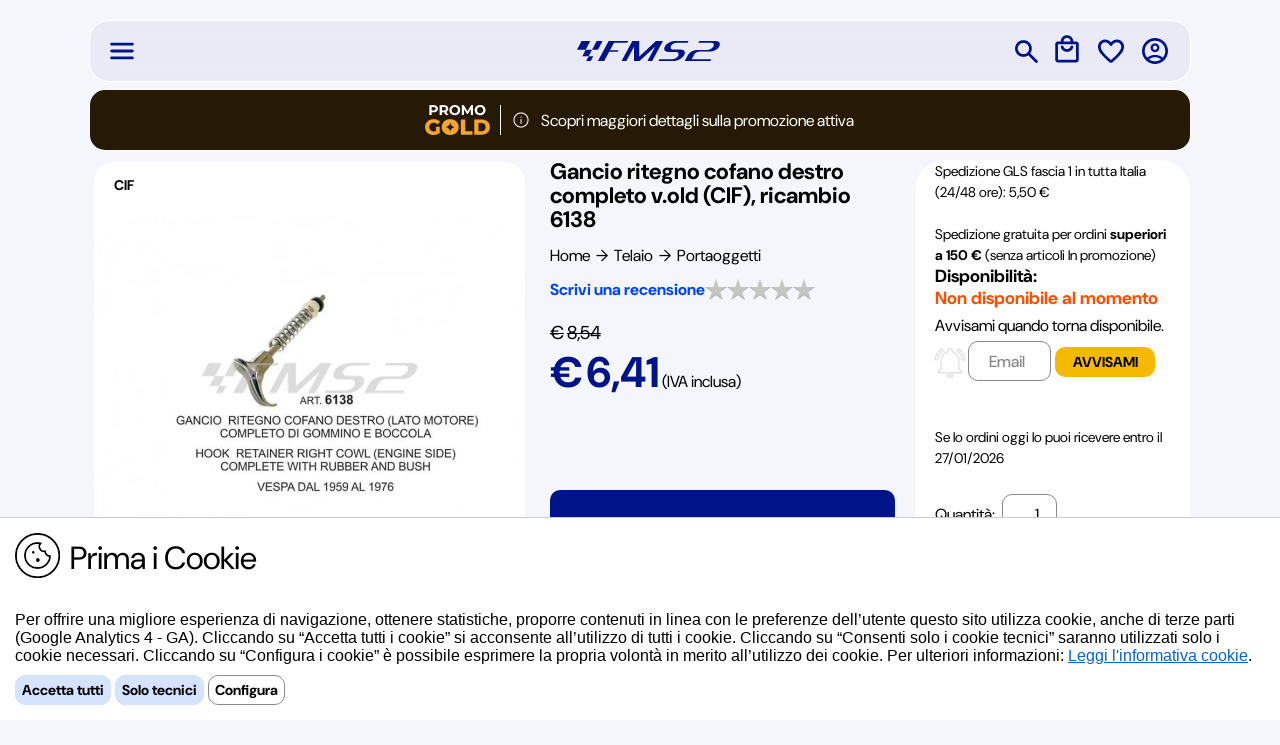

--- FILE ---
content_type: text/html; charset=utf-8
request_url: https://www.fms2.com/categoria-telaio-portaoggetti/gancio-ritegno-cofano-destro-completo-v-old-36988.aspx
body_size: 98124
content:


<!DOCTYPE html>
<html lang="it">
<head>
    <!-- SEO & Performance: title from content placeholder if provided -->
    
    <style>
	.accordion {
		width: 100%;
		background-color: white;
		border-radius: 20px;
		/*box-shadow: 0 4px 8px rgba(0, 0, 0, 0.1);*/
	}

	.accordion-item {
		border-bottom: 1px solid #ddd;
	}

	.accordion-header {
		padding: 15px;
		display: flex;
		justify-content: space-between;
		cursor: pointer;
	}

	.accordion-content {
		max-height: 0;
		overflow: hidden;
		padding: 0 15px;
		background-color: #fff;
		transition: max-height 0.3s ease, padding 0.3s ease;
	}

	.accordion-item.active .accordion-content {
		max-height: 200px; /* Puoi regolare questo valore a seconda del contenuto */
		padding: 15px;
	}

	/*.accordion-header h3 {
		font-size: 18px;
	}*/

	.icon {
		font-size: 20px;
		transition: transform 0.3s ease;
	}

	.accordion-item.active .icon {
		transform: rotate(45deg);
	}
	</style>
<title>
	Gancio ritegno cofano destro completo v.old (CIF), ricambio 6138
</title><link rel="preload" as="font" href="/fonts/DMSans-VariableFont_opsz,wght.woff2" type="font/woff2" crossorigin="" /><meta http-equiv="Content-Type" content="text/html; charset=utf-8" /><meta name="viewport" content="width=device-width, initial-scale=1.0" /><meta name="robots" content="index,follow,max-image-preview:large" /><meta name="p:domain_verify" content="456a655c0178518cc9518bcafdd01109" /><meta name="theme-color" content="#001489" />

    <!-- Business contact microdata (kept for legacy); prefer JSON-LD on content pages -->
    <meta name="contactName" content="Bracchi Pierluigi" /><meta name="contactOrganization" content="FMS2 - FERRUCCIO MOTOR SHOW 2" /><meta name="contactStreetAddress1" content="Via Salvi, 33a - Rodengo Saiano - Brescia" /><meta name="contactZipcode" content="25050" /><meta name="contactCity" content="Brescia" /><meta name="contactCountry" content="Italy" /><meta name="contactPhoneNumber" content="+39.030.610774" /><meta name="geo.placename" content="Brescia" /><meta name="geo.region" content="IT-BS" /><meta name="geo.position" content="45.5945158, 10.1008809" /><meta name="ICBM" content="45.5945158, 10.1008809" />

    <!-- Icons: deduplicated -->
    <link rel="icon" href="/favicon.ico" /><link rel="apple-touch-icon" href="/favicon.ico" />

    <!-- Stylesheets -->
    <link rel="stylesheet" href="/css/w3.min.css" /><link rel="stylesheet" href="/css/style.min.css" /><link rel="manifest" href="/manifest.json" />

    <style>
        /* Minor fixes moved inline for quick drop-in; consider moving to CSS file */
        .barrasearch{display:inline-block;width:100%;height:55px;text-align:right;background-color:#001489;}
        .barrasearchdivcerca{text-align:center;padding-top:0;margin:0 5px;height:40px;width:100%;}
        .barrasearchdivcercafullpage{text-align:center;padding-top:0;margin:0 5px;height:40px;}
        .barrasearchdivcercanested{float:none;display:flex;text-align:left;width:100%;margin:0 auto 0;}
        /* FIX: calc spacing */
        .barrasearchdivcercatbricercarapida{width:calc(100% - 50px);outline:none;border:0;background:transparent;border-top:transparent!important;border-left:transparent!important;border-right:transparent!important;}
        .barrasearchdivcercatbricercarapida:focus{width:calc(100% - 50px);outline:none;border:0;background:transparent;border-top:transparent!important;border-left:transparent!important;border-right:transparent!important;border-bottom:transparent!important;box-shadow:none;}
        .menulogin{width:150px;float:right;display:block;margin-top:0;height:45px;}
        .close-icon{display:block;width:25px;height:25px;border:0;background-color:transparent;z-index:1;position:relative;padding-top:10px;}

        /* Overlay & popup */
        .overlay{position:fixed;top:0;left:0;width:100%;height:100%;background-color:rgba(0,0,0,.2);z-index:1000;opacity:0;visibility:hidden;transition:opacity .3s ease,visibility .3s ease;}
        .overlay.show{opacity:1;visibility:visible;}
        .popup{display:none;}
        .popup-image{cursor:pointer;}

        #loadingPanel{display:none;position:fixed;top:50%;left:50%;width:66px;height:66px;margin-left:-33px;margin-top:-33px;z-index:9999;text-align:center;background-color:transparent;}

        .linklike{background:none;border:none;padding:0;color:#06c;text-decoration:underline;cursor:pointer;}
    </style>

    <script>
        // Loading spinner on form submit (no duplicate window.onload)
        window.addEventListener('DOMContentLoaded', function () {
            var theForm = document.forms[0];
            var loadingPanel = document.getElementById('loadingPanel');
            if (theForm && loadingPanel) {
                theForm.addEventListener('submit', function () {
                    loadingPanel.style.display = 'block';
                });
            }
        });
    </script>

<!-- BEGIN MerchantWidget Code -->

<script id='merchantWidgetScript'
        src="https://www.gstatic.com/shopping/merchant/merchantwidget.js"
        defer>
</script>

<script type="text/javascript">
    merchantWidgetScript.addEventListener('load', function () {
        merchantwidget.start({
            position: 'RIGHT_BOTTOM',
            mobileBottomMargin: 60
        });
    });

</script>

<!-- END MerchantWidget Code -->

<link href="../public/photos/ImageBig/CI6138.webp" rel="image_src" title="image" /><link rel="preload" fetchpriority="high" as="image" href="../public/photos/ImageBig/CI6138.webp" type="image/jpeg" /><meta name="description" content="Scopri Gancio ritegno cofano destro completo (CIF), abbiamo 0 articoli disponibili al prezzo scontato di 6,41 € con uno sconto del 25% ed un risparmio di 2,13 € (prezzo di listino 8,54 €). Spedizione GLS fascia 1 in tutta Italia (24/48 ore): 5,50 €. Ti forniamo il ricambio imballato con e te lo spediamo con " /><link rel="canonical" href="https://www.fms2.com/categoria-telaio-portaoggetti/gancio-ritegno-cofano-destro-completo-v-old-36988.aspx" title="https://www.fms2.com/categoria-telaio-portaoggetti/gancio-ritegno-cofano-destro-completo-v-old-36988.aspx" /><meta name="application-name" content="FMS2.com" /><meta name="og:type" property="og:type" content="product" /><meta name="og:title" property="og:title" content="Gancio ritegno cofano destro completo v.old (CIF), ricambio 6138" /><meta name="article:publisher" property="article:publisher" content="https://www.facebook.com/FerruccioMotorShow2" /><meta name="og:site_name" property="og:site_name" content="FMS2 - Ferruccio Motor Show 2" /><meta name="og:description" property="og:description" content="Scopri Gancio ritegno cofano destro completo (CIF), abbiamo 0 articoli disponibili al prezzo scontato di 6,41 € con uno sconto del 25% ed un risparmio di 2,13 € (prezzo di listino 8,54 €). Spedizione GLS fascia 1 in tutta Italia (24/48 ore): 5,50 €. Ti forniamo il ricambio imballato con e te lo spediamo con " /><meta name="og:url" property="og:url" content="https://www.fms2.com/categoria-telaio-portaoggetti/gancio-ritegno-cofano-destro-completo-v-old-36988.aspx" /><meta name="og:image" property="og:image" content="https://www.fms2.com/public/photos/ImageBig/CI6138.webp" /><meta name="og:locale" property="og:locale" content="it_IT" /><meta name="twitter:card" property="twitter:card" content="summary" /><meta name="twitter:site" property="twitter:site" content="@fms2com" /><meta name="twitter:creator" property="twitter:creator" content="@fms2com" /><meta name="twitter:title" property="twitter:title" content="Gancio ritegno cofano destro completo v.old (CIF), ricambio 6138" /><meta name="twitter:description" property="twitter:description" content="Scopri Gancio ritegno cofano destro completo (CIF), abbiamo 0 articoli disponibili al prezzo scontato di 6,41 € con uno sconto del 25% ed un risparmio di 2,13 € (prezzo di listino 8,54 €). Spedizione GLS fascia 1 in tutta Italia (24/48 ore): 5,50 €. Ti forniamo il ricambio imballato con e te lo spediamo con " /><meta name="twitter:url" property="twitter:url" content="https://www.fms2.com/categoria-telaio-portaoggetti/gancio-ritegno-cofano-destro-completo-v-old-36988.aspx" /><meta name="twitter:image" property="twitter:image" content="https://www.fms2.com/public/photos/ImageBig/CI6138.webp" /><meta name="og:locale" property="og:locale" content="it_IT" /></head>
<body class="sfondoPagine">
<form name="aspnetForm" method="post" action="/categoria-telaio-portaoggetti/gancio-ritegno-cofano-destro-completo-v-old-36988.aspx" id="aspnetForm">
<div>
<input type="hidden" name="__EVENTTARGET" id="__EVENTTARGET" value="" />
<input type="hidden" name="__EVENTARGUMENT" id="__EVENTARGUMENT" value="" />
<input type="hidden" name="__LASTFOCUS" id="__LASTFOCUS" value="" />
<input type="hidden" name="__VIEWSTATE" id="__VIEWSTATE" value="/[base64]/[base64]/[base64]/[base64]/[base64]/[base64]/[base64]/[base64]/[base64]/[base64]/[base64]/[base64]/[base64]//[base64]//[base64]/KAY1xLg0Deg==" />
</div>

<script type="text/javascript">
//<![CDATA[
var theForm = document.forms['aspnetForm'];
if (!theForm) {
    theForm = document.aspnetForm;
}
function __doPostBack(eventTarget, eventArgument) {
    if (!theForm.onsubmit || (theForm.onsubmit() != false)) {
        theForm.__EVENTTARGET.value = eventTarget;
        theForm.__EVENTARGUMENT.value = eventArgument;
        theForm.submit();
    }
}
//]]>
</script>


<script src="/WebResource.axd?d=Wiicj4xqk7eHsdxo8apaFOSmUHDJQUJpJZKr5_yRzALjV9qlHV2NBSBmDCRHfpXhlftV9shU30tzU1BOr726zMwPbFXs652PiLA8NDPJed01&amp;t=638901608248157332" type="text/javascript"></script>

<div>

	<input type="hidden" name="__VIEWSTATEGENERATOR" id="__VIEWSTATEGENERATOR" value="7ABF33C7" />
	<input type="hidden" name="__SCROLLPOSITIONX" id="__SCROLLPOSITIONX" value="0" />
	<input type="hidden" name="__SCROLLPOSITIONY" id="__SCROLLPOSITIONY" value="0" />
</div>
    <!-- Loader globale -->
    <div id="loadingPanel">
        <img src='/immagini/icone/loading.gif' alt="Attendere..." style="width:66px;height:66px;" />
    </div>

    <!-- Inizio Cookie Banner -->
    <div id="cookie-banner" style="display:none;position:fixed;bottom:0;left:0;right:0;background:#fff;border-top:1px solid #ccc;padding:15px;z-index:100000;font-family:sans-serif;">
        <img src="/immagini/Logo_Cookies.png" width="50" height="50" style="float:left;width:45px;height:auto;vertical-align:middle;padding-right:10px;" alt="cookies">
        <p class="label32" style="margin-top:4px;">Prima i Cookie</p>
        <p style="margin:0 0 10px;">Per offrire una migliore esperienza di navigazione, ottenere statistiche, proporre contenuti in linea con le preferenze dell’utente questo sito utilizza cookie, anche di terze parti (Google Analytics 4 - GA). Cliccando su “Accetta tutti i cookie” si acconsente all’utilizzo di tutti i cookie. Cliccando su “Consenti solo i cookie tecnici” saranno utilizzati solo i cookie necessari. Cliccando su “Configura i cookie” è possibile esprimere la propria volontà in merito all’utilizzo dei cookie. Per ulteriori informazioni:
            <input type="submit" name="ctl00$openPolicy" value="Leggi l&#39;informativa cookie" id="ctl00_openPolicy" class="linklike" />.
        </p>
        <button id="accept-all" type="button" class="button12blu">Accetta tutti</button>
        <button id="accept-tech" type="button" class="button12blu">Solo tecnici</button>
        <button id="configure" type="button" class="button12white">Configura</button>
    </div>

    <!-- Cookie Config Modal -->
    <div id="cookie-modal" style="display:none;position:fixed;top:0;left:0;right:0;bottom:0;background:rgba(0,0,0,0.5);z-index:100001;">
        <div style="background:#fff;max-width:500px;margin:100px auto;padding:20px;border-radius:5px;position:relative;">
            <h2>Preferenze Cookie</h2>
            <p>I cookie tecnici sono sempre attivi. Puoi scegliere se attivare anche altri tipi di cookie:</p>
            <label><input type="checkbox" id="cookie-analytics" /> Cookie analitici (es. Google Analytics)</label><br />
            <label><input type="checkbox" id="cookie-marketing" /> Cookie di marketing (es. remarketing, pubblicità)</label><br /><br />
            <button id="save-config" type="button" class="button12blu">Salva preferenze</button>
            <button id="close-modal" type="button" class="button12white" style="float:right;">Chiudi</button>
        </div>
    </div>

    <!-- Fine Cookie Banner -->

    <!--Inizio Struttura Chat Whatsapp-->
    <a id="whatsapp-chat"
       href="#"
       class="whatsapp-float"
       target="_blank"
       rel="noopener">
        <img src="/immagini/whatsapp-logo.png" alt="Chatta su WhatsApp" class="whatsapp-icon" />
    </a>
    <!--Fine Struttura Chat Whatsapp-->


    <div id="struttura">
        <!-- Overlay comune a tutti i pop-up -->
        <div id="overlay" class="overlay"></div>

        <!--Menu superiore-->
        <header id="menuPrincipale">
            <div id="ctl00_intestazioneSuperioreMenuDesktop" class="intestazioneSuperioreMenuDesktop">
                

<!-- ======== CSS ======== -->
<style>
  /* Scrollbar verticale custom */
  #scrollerVerticale::-webkit-scrollbar { width: 4px; }
  #scrollerVerticale::-webkit-scrollbar-track { background: #B8BEDf; }
  #scrollerVerticale::-webkit-scrollbar-thumb { background-color: #7B85C2; border-radius: 5px; border: 1px solid #B8BEDF; }
  #scrollerVerticale::-webkit-scrollbar-thumb:hover { background: #7B85C2; }

  /* ===== Autocomplete – UI pulita e accessibile ===== */
.autocomplete-list{
  position: relative;
  background:#fff;
  border-radius:12px;
  margin-top:8px;
  padding:4px;
  max-height: 120px;
  overflow-y: auto;
  box-shadow: 0 10px 28px rgba(0,0,0,.14);
  border: 1px solid #e9ebf5;
}

/* Singolo suggerimento come link (supporta click/middle-click) */
.autocomplete-item{
  display:flex;
  align-items:center;
  gap:10px;
  padding:10px 12px;
  border-radius:10px;
  text-decoration:none;
  user-select:none;
  transition: background .15s ease, transform .05s ease;
}

/* Stato hover/keyboard */
.autocomplete-item:hover,
.autocomplete-item[aria-selected="true"]{
  background: #f3f6ff;           /* leggero blu */
}

/* Piccolo feedback al click */
.autocomplete-item:active{
  transform: translateY(1px);
}

/* Icona a sinistra (con fallback gestito da JS) */
.autocomplete-item img{
  width:24px;
  height:24px;
  flex: 0 0 24px;
  display:block;
  border-radius:4px;
}

/* Testo */
.autocomplete-text{
  color:#001489;                 /* blu FMS2 */
  font-size:14px;
  line-height:1.3;
  white-space:nowrap;
  overflow:hidden;
  text-overflow:ellipsis;
  max-width: calc(100% - 34px);  /* evita che il testo copra l’icona */
}

/* Scrollbar sottile (WebKit) */
.autocomplete-list::-webkit-scrollbar{ width: 6px; }
.autocomplete-list::-webkit-scrollbar-track{ background:#f1f3fa; border-radius:10px; }
.autocomplete-list::-webkit-scrollbar-thumb{ background:#c9d2ff; border-radius:10px; }
.autocomplete-list::-webkit-scrollbar-thumb:hover{ background:#b7c3ff; }

/* Piccolo fade-in quando compaiono i risultati */
.autocomplete-list{ animation: acFade .12s ease-out; }
@keyframes acFade{ from{ opacity:0; transform: translateY(-2px); } to{ opacity:1; transform: translateY(0); } }

/* High-contrast focus (accessibilità, quando si navega con TAB) */
.autocomplete-item:focus{
  outline: 2px solid #8aa8ff;
  outline-offset: 2px;
}

/* Dark mode opzionale (se usi una classe .dark sul body) */
.dark .autocomplete-list{
  background:#0f1220;
  border-color:#232643;
  box-shadow: 0 10px 28px rgba(0,0,0,.5);
}
.dark .autocomplete-item:hover,
.dark .autocomplete-item[aria-selected="true"]{
  background:#1a1e36;
}
.dark .autocomplete-text{ color:#e9ecff; }
.dark .autocomplete-list::-webkit-scrollbar-track{ background:#151934; }
.dark .autocomplete-list::-webkit-scrollbar-thumb{ background:#2b356a; }

</style>

<!-- ======== HIDDEN per ContextKey (replica GetContextKey) ======== -->
<input type="hidden" id="ctxKey" value="" />

<!-- ======== HEADER: HAMBURGER ======== -->
<div id="ctl00_wucMenuDesktop_divDesktopHamburger" style="flex: 1;display:flex;justify-content:flex-start;align-items:center;padding-left:17px;">
  <div id="ctl00_wucMenuDesktop_btnVisualizza_Hamburger" style="z-index:100;height:30px;">
    <img id="imgHamburger" src="/immagini/icone/ico-hamburger-blu.svg" alt="Menu" width="30" height="30" style="border:0;" class="popup-image" data-popup-id="pannello_Hamburger" />
  </div>
</div>

<!-- ======== PANNELLO HAMBURGER (SINISTRA) ======== -->
<div id="ctl00_wucMenuDesktop_pannello_Hamburger" class="fumetto-hamburger popup">
  <div id="menuDesktopScrollbar" style="width:100%;height:100%;position:relative;">

    <div id="divRiempitivoPannelloLateraleSinistroMenuDesktop" style="display:flex;align-items:center;width:280px;margin:0 auto;height:10%;">
      <img src="/immagini/icone/ico-hamburger-nero.svg" alt="Menu" width="24" height="24" style="width:24px;height:24px;display:flex;align-items:center;" />
      <span id="ctl00_wucMenuDesktop_menuDinavigazione" class="label22" style="font-weight:bold;padding-left:10px;display:flex;align-items:center;">Menu di navigazione</span>
    </div>

    <div style="width:280px;margin:0 auto;position:absolute;bottom:20px;left:20px;background-color:#ffffff;border-radius:10px;">
      <div style="padding-left:10px;padding-right:10px;">
        <div id="divscrollerVerticale" class="scrollerVerticale" style="overflow-y:scroll;width:295px;max-height:70vh;min-height:50px;margin:0 auto;">

          <div style="padding-left:10px;margin-top:10px;margin-bottom:10px;">
            <span class="label20" style="font-weight:700;">Le nostre categorie</span>
          </div>

          <!-- 🔹 ABBIGLIAMENTO -->
          <div class="menu-container">
            <button id="ctl00_wucMenuDesktop_btnAbbigliamento" type="button" class="menu-desktop-collapsible">
              <img src="/immagini/icone/ico-abbigliamento-nero.svg" alt="Sezione Abbigliamento" width="20" height="20" style="float:left;margin-right:10px;margin-top:3px;">
              <span class="label14" style="float:left;font-size:16px;padding-top:2px;">Abbigliamento</span>
              <img src="/immagini/icone/ico-frecciadestra-nero.svg" alt="Apri Abbigliamento" width="20" height="20" style="float:right;margin-right:10px;margin-top:3px;">
            </button>

            <div id="ctl00_wucMenuDesktop_divPannelloSubMenuAbbigliamento" class="submenu menuDesktopScrollbarContainer" style="display:none;position:absolute;left:260px;top:-20px;min-width:800px;height:70%;max-height:800px;padding:10px;border-radius:20px;">
              <strong><span class="label32" style="padding-left:10px;">Abbigliamento</span></strong>
              <hr />
              <div style="overflow-y:auto;overflow-x:hidden;width:100%;height:80%;">
                <div class="menuDesktopScrollbarColumns">
                  <span id="ctl00_wucMenuDesktop_DLAbbigliamento"><span><strong><span class="label18">A</span></strong><br /><a href="/categoria-abbigliamento-antiacqua-e-antivento.aspx"><span style="text-align:left;"><div style="height:2px;"></div>Antiacqua e antivento</span></a></span><br /><span><div class="menuDesktopScrollbarHRule"></div><strong><span class="label18">C</span></strong><br /><a href="/categoria-abbigliamento-camicia-e-pantaloni.aspx"><span style="text-align:left;"><div style="height:2px;"></div>Camicia e pantaloni</span></a></span><br /><span><a href="/categoria-abbigliamento-cappellino.aspx"><span style="text-align:left;"><div style="height:2px;"></div>Cappellino</span></a></span><br /><span><a href="/categoria-abbigliamento-caschi-e-loro-accessori.aspx"><span style="text-align:left;"><div style="height:2px;"></div>Caschi e loro accessori</span></a></span><br /><span><div class="menuDesktopScrollbarHRule"></div><strong><span class="label18">F</span></strong><br /><a href="/categoria-abbigliamento-felpe-e-polo.aspx"><span style="text-align:left;"><div style="height:2px;"></div>Felpe e polo</span></a></span><br /><span><a href="/categoria-abbigliamento-fms2-collection.aspx"><span style="text-align:left;"><div style="height:2px;"></div>Fms2 collection</span></a></span><br /><span><div class="menuDesktopScrollbarHRule"></div><strong><span class="label18">G</span></strong><br /><a href="/categoria-abbigliamento-giubbini-e-giacche.aspx"><span style="text-align:left;"><div style="height:2px;"></div>Giubbini e giacche</span></a></span><br /><span><a href="/categoria-abbigliamento-guanti.aspx"><span style="text-align:left;"><div style="height:2px;"></div>Guanti</span></a></span><br /><span><div class="menuDesktopScrollbarHRule"></div><strong><span class="label18">I</span></strong><br /><a href="/categoria-abbigliamento-intimo.aspx"><span style="text-align:left;"><div style="height:2px;"></div>Intimo</span></a></span><br /><span><div class="menuDesktopScrollbarHRule"></div><strong><span class="label18">O</span></strong><br /><a href="/categoria-abbigliamento-officina.aspx"><span style="text-align:left;"><div style="height:2px;"></div>Officina</span></a></span><br /><span><div class="menuDesktopScrollbarHRule"></div><strong><span class="label18">T</span></strong><br /><a href="/categoria-abbigliamento-t-shirt.aspx"><span style="text-align:left;"><div style="height:2px;"></div>T shirt</span></a></span><br /><span><a href="/categoria-abbigliamento-tecnico.aspx"><span style="text-align:left;"><div style="height:2px;"></div>Tecnico</span></a></span><br /><span><a href="/categoria-abbigliamento-telo-coprimoto-e-scooter.aspx"><span style="text-align:left;"><div style="height:2px;"></div>Telo coprimoto e scooter</span></a></span></span>
                </div>
              </div>
            </div>
          </div>

          <!-- 🔹 ATTREZZATURA -->
          <div class="menu-container">
            <button id="ctl00_wucMenuDesktop_btnAttrezzatura" type="button" class="menu-desktop-collapsible">
              <img src="/immagini/icone/ico-attrezzatura-nero.svg" alt="Sezione Attrezzatura" width="20" height="20" style="float:left;margin-right:10px;margin-top:3px;">
              <span class="label14" style="float:left;font-size:16px;padding-top:2px;">Attrezzatura</span>
              <img src="/immagini/icone/ico-frecciadestra-nero.svg" alt="Apri Attrezzatura" width="20" height="20" style="float:right;margin-right:10px;margin-top:3px;">
            </button>

            <div id="ctl00_wucMenuDesktop_divPannelloSubMenuAttrezzatura" class="submenu menuDesktopScrollbarContainer" style="display:none;position:absolute;left:260px;top:-56px;min-width:800px;height:70%;max-height:800px;padding:10px;border-radius:20px;">
              <strong><span class="label32" style="padding-left:10px;">Attrezzatura</span></strong>
              <hr />
              <div style="overflow-y:auto;overflow-x:hidden;width:100%;height:80%;">
                <div class="menuDesktopScrollbarColumns">
                  <span id="ctl00_wucMenuDesktop_DLAttrezzatura"><span><strong><span class="label18">C</span></strong><br /><a href="/categoria-attrezzatura-chiavi-candela.aspx"><span style="text-align:left;"><div style="height:2px;"></div>Chiavi candela</span></a></span><br /><span><div class="menuDesktopScrollbarHRule"></div><strong><span class="label18">E</span></strong><br /><a href="/categoria-attrezzatura-estrattori-cuscinetti.aspx"><span style="text-align:left;"><div style="height:2px;"></div>Estrattori cuscinetti</span></a></span><br /><span><a href="/categoria-attrezzatura-estrattori-frizione.aspx"><span style="text-align:left;"><div style="height:2px;"></div>Estrattori frizione</span></a></span><br /><span><a href="/categoria-attrezzatura-estrattori-volano.aspx"><span style="text-align:left;"><div style="height:2px;"></div>Estrattori volano</span></a></span><br /><span><div class="menuDesktopScrollbarHRule"></div><strong><span class="label18">M</span></strong><br /><a href="/categoria-attrezzatura-misurini-olio-graduati.aspx"><span style="text-align:left;"><div style="height:2px;"></div>Misurini olio graduati</span></a></span><br /><span><div class="menuDesktopScrollbarHRule"></div><strong><span class="label18">S</span></strong><br /><a href="/categoria-attrezzatura-smontaggio-telaio-e-forcella.aspx"><span style="text-align:left;"><div style="height:2px;"></div>Smontaggio telaio e forcella</span></a></span><br /><span><div class="menuDesktopScrollbarHRule"></div><strong><span class="label18">U</span></strong><br /><a href="/categoria-attrezzatura-utensili.aspx"><span style="text-align:left;"><div style="height:2px;"></div>Utensili</span></a></span></span>
                </div>
              </div>
            </div>
          </div>

          <!-- 🔹 ELETTRICO -->
          <div class="menu-container">
            <button id="ctl00_wucMenuDesktop_btnElettrico" type="button" class="menu-desktop-collapsible">
              <img src="/immagini/icone/ico-elettrico-nero.svg" alt="Sezione Elettrico" width="20" height="20" style="float:left;margin-right:10px;margin-top:3px;">
              <span class="label14" style="float:left;font-size:16px;padding-top:2px;">Elettrico</span>
              <img src="/immagini/icone/ico-frecciadestra-nero.svg" alt="Apri Elettrico" width="20" height="20" style="float:right;margin-right:10px;margin-top:3px;">
            </button>

            <div id="ctl00_wucMenuDesktop_divPannelloSubMenuElettrico" class="submenu menuDesktopScrollbarContainer" style="display:none;position:absolute;left:260px;top:-92px;min-width:800px;height:70%;max-height:800px;padding:10px;border-radius:20px;">
              <strong><span class="label32" style="padding-left:10px;">Elettrico</span></strong>
              <hr />
              <div style="overflow-y:auto;overflow-x:hidden;width:100%;height:80%;">
                <div class="menuDesktopScrollbarColumns">
                  <span id="ctl00_wucMenuDesktop_DLElettrico"><span><strong><span class="label18">A</span></strong><br /><a href="/categoria-elettrico-accensioni-a-rotore-interno.aspx"><span style="text-align:left;"><div style="height:2px;"></div>Accensioni a rotore interno</span></a></span><br /><span><a href="/categoria-elettrico-accensioni-a-rotore-interno-ricambi.aspx"><span style="text-align:left;"><div style="height:2px;"></div>Accensioni a rotore interno ricambi</span></a></span><br /><span><div class="menuDesktopScrollbarHRule"></div><strong><span class="label18">B</span></strong><br /><a href="/categoria-elettrico-batterie.aspx"><span style="text-align:left;"><div style="height:2px;"></div>Batterie</span></a></span><br /><span><a href="/categoria-elettrico-bobine-accensione-elettroniche-e-normali.aspx"><span style="text-align:left;"><div style="height:2px;"></div>Bobine accensione elettroniche e normali</span></a></span><br /><span><a href="/categoria-elettrico-bobine-interne-piatto-accensione.aspx"><span style="text-align:left;"><div style="height:2px;"></div>Bobine interne piatto accensione</span></a></span><br /><span><div class="menuDesktopScrollbarHRule"></div><strong><span class="label18">C</span></strong><br /><a href="/categoria-elettrico-camma-apertura-puntine.aspx"><span style="text-align:left;"><div style="height:2px;"></div>Camma apertura puntine</span></a></span><br /><span><a href="/categoria-elettrico-carica-batterie.aspx"><span style="text-align:left;"><div style="height:2px;"></div>Carica batterie</span></a></span><br /><span><a href="/categoria-elettrico-centraline-elettroniche.aspx"><span style="text-align:left;"><div style="height:2px;"></div>Centraline elettroniche</span></a></span><br /><span><a href="/categoria-elettrico-clacson.aspx"><span style="text-align:left;"><div style="height:2px;"></div>Clacson</span></a></span><br /><span><a href="/categoria-elettrico-contachilometri-e-contagiri.aspx"><span style="text-align:left;"><div style="height:2px;"></div>Contachilometri e contagiri</span></a></span><br /><span><a href="/categoria-elettrico-contachilometri-e-contagiri-ricambi.aspx"><span style="text-align:left;"><div style="height:2px;"></div>Contachilometri e contagiri ricambi</span></a></span><br /><span><div class="menuDesktopScrollbarHRule"></div><strong><span class="label18">D</span></strong><br /><a href="/categoria-elettrico-devio-fanali.aspx"><span style="text-align:left;"><div style="height:2px;"></div>Devio fanali</span></a></span><br /><span><div class="menuDesktopScrollbarHRule"></div><strong><span class="label18">F</span></strong><br /><a href="/categoria-elettrico-fanali-anteriori.aspx"><span style="text-align:left;"><div style="height:2px;"></div>Fanali anteriori</span></a></span><br /><span><a href="/categoria-elettrico-fanali-gemme.aspx"><span style="text-align:left;"><div style="height:2px;"></div>Fanali gemme</span></a></span><br /><span><a href="/categoria-elettrico-fanali-portalampada-e-accessori.aspx"><span style="text-align:left;"><div style="height:2px;"></div>Fanali portalampada e accessori</span></a></span><br /><span><a href="/categoria-elettrico-fanali-posteriori.aspx"><span style="text-align:left;"><div style="height:2px;"></div>Fanali posteriori</span></a></span><br /><span><a href="/categoria-elettrico-fanali-posteriori-guarnizioni.aspx"><span style="text-align:left;"><div style="height:2px;"></div>Fanali posteriori guarnizioni</span></a></span><br /><span><a href="/categoria-elettrico-frecce.aspx"><span style="text-align:left;"><div style="height:2px;"></div>Frecce</span></a></span><br /><span><a href="/categoria-elettrico-frecce-gemme.aspx"><span style="text-align:left;"><div style="height:2px;"></div>Frecce gemme</span></a></span><br /><span><div class="menuDesktopScrollbarHRule"></div><strong><span class="label18">G</span></strong><br /><a href="/categoria-elettrico-gommini-impianto-elettrico.aspx"><span style="text-align:left;"><div style="height:2px;"></div>Gommini impianto elettrico</span></a></span><br /><span><a href="/categoria-elettrico-griglie-copri-frecce.aspx"><span style="text-align:left;"><div style="height:2px;"></div>Griglie copri frecce</span></a></span><br /><span><div class="menuDesktopScrollbarHRule"></div><strong><span class="label18">I</span></strong><br /><a href="/categoria-elettrico-impianti-elettrici.aspx"><span style="text-align:left;"><div style="height:2px;"></div>Impianti elettrici</span></a></span><br /><span><a href="/categoria-elettrico-intermittenze-e-rele-frecce.aspx"><span style="text-align:left;"><div style="height:2px;"></div>Intermittenze e rele frecce</span></a></span><br /><span><a href="/categoria-elettrico-interruttori-per-neon.aspx"><span style="text-align:left;"><div style="height:2px;"></div>Interruttori per neon</span></a></span><br /><span><a href="/categoria-elettrico-interruttori-stop.aspx"><span style="text-align:left;"><div style="height:2px;"></div>Interruttori stop</span></a></span><br /><span><div class="menuDesktopScrollbarHRule"></div><strong><span class="label18">L</span></strong><br /><a href="/categoria-elettrico-lampadine-normali-e-alogene.aspx"><span style="text-align:left;"><div style="height:2px;"></div>Lampadine normali e alogene</span></a></span><br /><span><a href="/categoria-elettrico-luci-neon-e-stroboscopiche-e-led.aspx"><span style="text-align:left;"><div style="height:2px;"></div>Luci neon e stroboscopiche e led</span></a></span><br /><span><div class="menuDesktopScrollbarHRule"></div><strong><span class="label18">M</span></strong><br /><a href="/categoria-elettrico-materiale-elettrico-vario.aspx"><span style="text-align:left;"><div style="height:2px;"></div>Materiale elettrico vario</span></a></span><br /><span><a href="/categoria-elettrico-morsetti-e-porta-cavi.aspx"><span style="text-align:left;"><div style="height:2px;"></div>Morsetti e porta cavi</span></a></span><br /><span><a href="/categoria-elettrico-motorini-tergi-cristallo.aspx"><span style="text-align:left;"><div style="height:2px;"></div>Motorini tergi cristallo</span></a></span><br /><span><a href="/categoria-elettrico-motorino-avviamento.aspx"><span style="text-align:left;"><div style="height:2px;"></div>Motorino avviamento</span></a></span><br /><span><a href="/categoria-elettrico-motorino-avviamento-ricambi.aspx"><span style="text-align:left;"><div style="height:2px;"></div>Motorino avviamento ricambi</span></a></span><br /><span><div class="menuDesktopScrollbarHRule"></div><strong><span class="label18">O</span></strong><br /><a href="/categoria-elettrico-orologi-digitali-e-analogici-per-scooter.aspx"><span style="text-align:left;"><div style="height:2px;"></div>Orologi digitali e analogici per scooter</span></a></span><br /><span><div class="menuDesktopScrollbarHRule"></div><strong><span class="label18">P</span></strong><br /><a href="/categoria-elettrico-pick-up-.aspx"><span style="text-align:left;"><div style="height:2px;"></div>Pick up </span></a></span><br /><span><a href="/categoria-elettrico-pipette-e-cavi-candela-racing.aspx"><span style="text-align:left;"><div style="height:2px;"></div>Pipette e cavi candela racing</span></a></span><br /><span><a href="/categoria-elettrico-pompe-elettriche-benzina.aspx"><span style="text-align:left;"><div style="height:2px;"></div>Pompe elettriche benzina</span></a></span><br /><span><a href="/categoria-elettrico-porta-batteria-e-elastici-fissaggio.aspx"><span style="text-align:left;"><div style="height:2px;"></div>Porta batteria e elastici fissaggio</span></a></span><br /><span><a href="/categoria-elettrico-puntine-e-condensatori.aspx"><span style="text-align:left;"><div style="height:2px;"></div>Puntine e condensatori</span></a></span><br /><span><div class="menuDesktopScrollbarHRule"></div><strong><span class="label18">R</span></strong><br /><a href="/categoria-elettrico-regolatori-di-giri-elettronico.aspx"><span style="text-align:left;"><div style="height:2px;"></div>Regolatori di giri elettronico</span></a></span><br /><span><a href="/categoria-elettrico-regolatori-di-tensione.aspx"><span style="text-align:left;"><div style="height:2px;"></div>Regolatori di tensione</span></a></span><br /><span><div class="menuDesktopScrollbarHRule"></div><strong><span class="label18">S</span></strong><br /><a href="/categoria-elettrico-spie-di-segnalazione.aspx"><span style="text-align:left;"><div style="height:2px;"></div>Spie di segnalazione</span></a></span><br /><span><a href="/categoria-elettrico-stacca-massa.aspx"><span style="text-align:left;"><div style="height:2px;"></div>Stacca massa</span></a></span><br /><span><a href="/categoria-elettrico-statori-e-rotori.aspx"><span style="text-align:left;"><div style="height:2px;"></div>Statori e rotori</span></a></span><br /><span><div class="menuDesktopScrollbarHRule"></div><strong><span class="label18">T</span></strong><br /><a href="/categoria-elettrico-teleruttore-e-relais-avviamento.aspx"><span style="text-align:left;"><div style="height:2px;"></div>Teleruttore e relais avviamento</span></a></span><br /><span><a href="/categoria-elettrico-termometri-digitali-ed-analogici.aspx"><span style="text-align:left;"><div style="height:2px;"></div>Termometri digitali ed analogici</span></a></span></span>
                </div>
              </div>
            </div>
          </div>

          <!-- 🔹 LUBRIFICANTI -->
          <div class="menu-container">
            <button id="ctl00_wucMenuDesktop_btnLubrificanti" type="button" class="menu-desktop-collapsible">
              <img src="/immagini/icone/ico-Lubrificanti-nero.svg" alt="Sezione Lubrificanti" width="20" height="20" style="float:left;margin-right:10px;margin-top:3px;">
              <span class="label14" style="float:left;font-size:16px;padding-top:2px;">Lubrificanti</span>
              <img src="/immagini/icone/ico-frecciadestra-nero.svg" alt="Apri Lubrificanti" width="20" height="20" style="float:right;margin-right:10px;margin-top:3px;">
            </button>

            <div id="ctl00_wucMenuDesktop_divPannelloSubMenuLubrificanti" class="submenu menuDesktopScrollbarContainer" style="display:none;position:absolute;left:260px;top:-92px;min-width:800px;height:70%;max-height:800px;padding:10px;border-radius:20px;">
              <strong><span class="label32" style="padding-left:10px;">Lubrificanti</span></strong>
              <hr />
              <div style="overflow-y:auto;overflow-x:hidden;width:100%;height:80%;">
                <div class="menuDesktopScrollbarColumns">
                  <span id="ctl00_wucMenuDesktop_DLLubrificanti"><span><strong><span class="label18">O</span></strong><br /><a href="/categoria-lubrificanti-olio-forcelle-e-rapporti-scooter.aspx"><span style="text-align:left;"><div style="height:2px;"></div>Olio forcelle e rapporti scooter</span></a></span><br /><span><a href="/categoria-lubrificanti-olio-miscelatore-2t.aspx"><span style="text-align:left;"><div style="height:2px;"></div>Olio miscelatore 2t</span></a></span><br /><span><a href="/categoria-lubrificanti-olio-motore-2t-e-4t.aspx"><span style="text-align:left;"><div style="height:2px;"></div>Olio motore 2t e 4t</span></a></span><br /><span><div class="menuDesktopScrollbarHRule"></div><strong><span class="label18">P</span></strong><br /><a href="/categoria-lubrificanti-prodotti-per-assemblaggio-motori-e-carter.aspx"><span style="text-align:left;"><div style="height:2px;"></div>Prodotti per assemblaggio motori e carter</span></a></span><br /><span><a href="/categoria-lubrificanti-prodotti-pulizia-e-mantenimento.aspx"><span style="text-align:left;"><div style="height:2px;"></div>Prodotti pulizia e mantenimento</span></a></span></span>
                </div>
              </div>
            </div>
          </div>

          <!-- 🔹 MOTORE -->
          <div class="menu-container">
            <button id="ctl00_wucMenuDesktop_btnMotore" type="button" class="menu-desktop-collapsible">
              <img src="/immagini/icone/ico-Motore-nero.svg" alt="Sezione Motore" width="20" height="20" style="float:left;margin-right:10px;margin-top:3px;">
              <span class="label14" style="float:left;font-size:16px;padding-top:2px;">Motore</span>
              <img src="/immagini/icone/ico-frecciadestra-nero.svg" alt="Apri Motore" width="20" height="20" style="float:right;margin-right:10px;margin-top:3px;">
            </button>

            <div id="ctl00_wucMenuDesktop_divPannelloSubMenuMotore" class="submenu menuDesktopScrollbarContainer" style="display:none;position:absolute;left:260px;top:-92px;min-width:800px;height:70%;max-height:800px;padding:10px;border-radius:20px;">
              <strong><span class="label32" style="padding-left:10px;">Motore</span></strong>
              <hr />
              <div style="overflow-y:auto;overflow-x:hidden;width:100%;height:80%;">
                <div class="menuDesktopScrollbarColumns">
                  <span id="ctl00_wucMenuDesktop_DLMotore"><span><strong><span class="label18">A</span></strong><br /><a href="/categoria-motore-alberi-a-camme-motori-4t.aspx"><span style="text-align:left;"><div style="height:2px;"></div>Alberi a camme motori 4t</span></a></span><br /><span><a href="/categoria-motore-alberi-assi-ruote-posteriori.aspx"><span style="text-align:left;"><div style="height:2px;"></div>Alberi assi ruote posteriori</span></a></span><br /><span><a href="/categoria-motore-alberi-motore.aspx"><span style="text-align:left;"><div style="height:2px;"></div>Alberi motore</span></a></span><br /><span><a href="/categoria-motore-aste-frizione-al-motore.aspx"><span style="text-align:left;"><div style="height:2px;"></div>Aste frizione al motore</span></a></span><br /><span><div class="menuDesktopScrollbarHRule"></div><strong><span class="label18">B</span></strong><br /><a href="/categoria-motore-bielle.aspx"><span style="text-align:left;"><div style="height:2px;"></div>Bielle</span></a></span><br /><span><div class="menuDesktopScrollbarHRule"></div><strong><span class="label18">C</span></strong><br /><a href="/categoria-motore-cambio-e-ingranaggi-vari.aspx"><span style="text-align:left;"><div style="height:2px;"></div>Cambio e ingranaggi vari</span></a></span><br /><span><a href="/categoria-motore-cambio-selettori.aspx"><span style="text-align:left;"><div style="height:2px;"></div>Cambio selettori</span></a></span><br /><span><a href="/categoria-motore-campane-frizione.aspx"><span style="text-align:left;"><div style="height:2px;"></div>Campane frizione</span></a></span><br /><span><a href="/categoria-motore-candele-accensione.aspx"><span style="text-align:left;"><div style="height:2px;"></div>Candele accensione</span></a></span><br /><span><a href="/categoria-motore-carburatori.aspx"><span style="text-align:left;"><div style="height:2px;"></div>Carburatori</span></a></span><br /><span><a href="/categoria-motore-carburatori-ricambi.aspx"><span style="text-align:left;"><div style="height:2px;"></div>Carburatori ricambi</span></a></span><br /><span><a href="/categoria-motore-carter-motore.aspx"><span style="text-align:left;"><div style="height:2px;"></div>Carter motore</span></a></span><br /><span><a href="/categoria-motore-carter-motore-coperchi.aspx"><span style="text-align:left;"><div style="height:2px;"></div>Carter motore coperchi</span></a></span><br /><span><a href="/categoria-motore-catena-distribuzione.aspx"><span style="text-align:left;"><div style="height:2px;"></div>Catena distribuzione</span></a></span><br /><span><a href="/categoria-motore-chiavette-volano.aspx"><span style="text-align:left;"><div style="height:2px;"></div>Chiavette volano</span></a></span><br /><span><a href="/categoria-motore-cinghie-di-trasmissione.aspx"><span style="text-align:left;"><div style="height:2px;"></div>Cinghie di trasmissione</span></a></span><br /><span><a href="/categoria-motore-collettori-aspirazione.aspx"><span style="text-align:left;"><div style="height:2px;"></div>Collettori aspirazione</span></a></span><br /><span><a href="/categoria-motore-collettori-scarico.aspx"><span style="text-align:left;"><div style="height:2px;"></div>Collettori scarico</span></a></span><br /><span><a href="/categoria-motore-compensatori-di-fluidi.aspx"><span style="text-align:left;"><div style="height:2px;"></div>Compensatori di fluidi</span></a></span><br /><span><a href="/categoria-motore-convogliatori-aria.aspx"><span style="text-align:left;"><div style="height:2px;"></div>Convogliatori aria</span></a></span><br /><span><a href="/categoria-motore-copripignoni.aspx"><span style="text-align:left;"><div style="height:2px;"></div>Copripignoni</span></a></span><br /><span><a href="/categoria-motore-copriventole.aspx"><span style="text-align:left;"><div style="height:2px;"></div>Copriventole</span></a></span><br /><span><a href="/categoria-motore-correttori-di-coppia.aspx"><span style="text-align:left;"><div style="height:2px;"></div>Correttori di coppia</span></a></span><br /><span><a href="/categoria-motore-correttori-di-coppia-ricambi.aspx"><span style="text-align:left;"><div style="height:2px;"></div>Correttori di coppia ricambi</span></a></span><br /><span><a href="/categoria-motore-crociere-cambio.aspx"><span style="text-align:left;"><div style="height:2px;"></div>Crociere cambio</span></a></span><br /><span><a href="/categoria-motore-cuffie-copri-cilindro.aspx"><span style="text-align:left;"><div style="height:2px;"></div>Cuffie copri cilindro</span></a></span><br /><span><a href="/categoria-motore-cuscinetti.aspx"><span style="text-align:left;"><div style="height:2px;"></div>Cuscinetti</span></a></span><br /><span><div class="menuDesktopScrollbarHRule"></div><strong><span class="label18">D</span></strong><br /><a href="/categoria-motore-dadi-e-bulloni-e-rondelle-varie.aspx"><span style="text-align:left;"><div style="height:2px;"></div>Dadi e bulloni e rondelle varie</span></a></span><br /><span><a href="/categoria-motore-dissipatori-di-calore.aspx"><span style="text-align:left;"><div style="height:2px;"></div>Dissipatori di calore</span></a></span><br /><span><div class="menuDesktopScrollbarHRule"></div><strong><span class="label18">F</span></strong><br /><a href="/categoria-motore-fasce-elastiche-pistone.aspx"><span style="text-align:left;"><div style="height:2px;"></div>Fasce elastiche pistone</span></a></span><br /><span><a href="/categoria-motore-filtri-aria.aspx"><span style="text-align:left;"><div style="height:2px;"></div>Filtri aria</span></a></span><br /><span><a href="/categoria-motore-filtri-benzina.aspx"><span style="text-align:left;"><div style="height:2px;"></div>Filtri benzina</span></a></span><br /><span><a href="/categoria-motore-filtri-olio-motore.aspx"><span style="text-align:left;"><div style="height:2px;"></div>Filtri olio motore</span></a></span><br /><span><a href="/categoria-motore-frizione-coperchi.aspx"><span style="text-align:left;"><div style="height:2px;"></div>Frizione coperchi</span></a></span><br /><span><a href="/categoria-motore-frizioni.aspx"><span style="text-align:left;"><div style="height:2px;"></div>Frizioni</span></a></span><br /><span><a href="/categoria-motore-frizioni-molle.aspx"><span style="text-align:left;"><div style="height:2px;"></div>Frizioni molle</span></a></span><br /><span><a href="/categoria-motore-frizioni-ricambi.aspx"><span style="text-align:left;"><div style="height:2px;"></div>Frizioni ricambi</span></a></span><br /><span><div class="menuDesktopScrollbarHRule"></div><strong><span class="label18">G</span></strong><br /><a href="/categoria-motore-gabbie-a-rulli.aspx"><span style="text-align:left;"><div style="height:2px;"></div>Gabbie a rulli</span></a></span><br /><span><a href="/categoria-motore-gommini-vari.aspx"><span style="text-align:left;"><div style="height:2px;"></div>Gommini vari</span></a></span><br /><span><a href="/categoria-motore-gruppi-termici.aspx"><span style="text-align:left;"><div style="height:2px;"></div>Gruppi termici</span></a></span><br /><span><a href="/categoria-motore-gruppi-termici-teste.aspx"><span style="text-align:left;"><div style="height:2px;"></div>Gruppi termici teste</span></a></span><br /><span><a href="/categoria-motore-guarnizioni.aspx"><span style="text-align:left;"><div style="height:2px;"></div>Guarnizioni</span></a></span><br /><span><div class="menuDesktopScrollbarHRule"></div><strong><span class="label18">I</span></strong><br /><a href="/categoria-motore-ingranaggi-messa-in-moto.aspx"><span style="text-align:left;"><div style="height:2px;"></div>Ingranaggi messa in moto</span></a></span><br /><span><a href="/categoria-motore-iniettori.aspx"><span style="text-align:left;"><div style="height:2px;"></div>Iniettori</span></a></span><br /><span><div class="menuDesktopScrollbarHRule"></div><strong><span class="label18">L</span></strong><br /><a href="/categoria-motore-lamelle.aspx"><span style="text-align:left;"><div style="height:2px;"></div>Lamelle</span></a></span><br /><span><a href="/categoria-motore-leve-cambio.aspx"><span style="text-align:left;"><div style="height:2px;"></div>Leve cambio</span></a></span><br /><span><a href="/categoria-motore-leve-camma-freno.aspx"><span style="text-align:left;"><div style="height:2px;"></div>Leve camma freno</span></a></span><br /><span><a href="/categoria-motore-leve-messa-in-moto.aspx"><span style="text-align:left;"><div style="height:2px;"></div>Leve messa in moto</span></a></span><br /><span><div class="menuDesktopScrollbarHRule"></div><strong><span class="label18">M</span></strong><br /><a href="/categoria-motore-marmitte.aspx"><span style="text-align:left;"><div style="height:2px;"></div>Marmitte</span></a></span><br /><span><a href="/categoria-motore-marmitte-ricambi.aspx"><span style="text-align:left;"><div style="height:2px;"></div>Marmitte ricambi</span></a></span><br /><span><a href="/categoria-motore-marmitte-silenziatori.aspx"><span style="text-align:left;"><div style="height:2px;"></div>Marmitte silenziatori</span></a></span><br /><span><a href="/categoria-motore-messa-in-moto-settore.aspx"><span style="text-align:left;"><div style="height:2px;"></div>Messa in moto settore</span></a></span><br /><span><a href="/categoria-motore-molle-contrasto-variatore.aspx"><span style="text-align:left;"><div style="height:2px;"></div>Molle contrasto variatore</span></a></span><br /><span><div class="menuDesktopScrollbarHRule"></div><strong><span class="label18">O</span></strong><br /><a href="/categoria-motore-over-range-kit.aspx"><span style="text-align:left;"><div style="height:2px;"></div>Over range kit</span></a></span><br /><span><div class="menuDesktopScrollbarHRule"></div><strong><span class="label18">P</span></strong><br /><a href="/categoria-motore-paraolio-e-serie-paraolio.aspx"><span style="text-align:left;"><div style="height:2px;"></div>Paraolio e serie paraolio</span></a></span><br /><span><a href="/categoria-motore-parastrappi-kit-revisione.aspx"><span style="text-align:left;"><div style="height:2px;"></div>Parastrappi kit revisione</span></a></span><br /><span><a href="/categoria-motore-passacavi-al-motore.aspx"><span style="text-align:left;"><div style="height:2px;"></div>Passacavi al motore</span></a></span><br /><span><a href="/categoria-motore-pignoni-corone-catene.aspx"><span style="text-align:left;"><div style="height:2px;"></div>Pignoni corone catene</span></a></span><br /><span><a href="/categoria-motore-pistoni.aspx"><span style="text-align:left;"><div style="height:2px;"></div>Pistoni</span></a></span><br /><span><a href="/categoria-motore-pistoni-spinotto.aspx"><span style="text-align:left;"><div style="height:2px;"></div>Pistoni spinotto</span></a></span><br /><span><a href="/categoria-motore-pompe-acqua.aspx"><span style="text-align:left;"><div style="height:2px;"></div>Pompe acqua</span></a></span><br /><span><a href="/categoria-motore-pompe-acqua-coperchi.aspx"><span style="text-align:left;"><div style="height:2px;"></div>Pompe acqua coperchi</span></a></span><br /><span><a href="/categoria-motore-pompe-acqua-kit-revisione.aspx"><span style="text-align:left;"><div style="height:2px;"></div>Pompe acqua kit revisione</span></a></span><br /><span><a href="/categoria-motore-pompe-acqua-ricambi.aspx"><span style="text-align:left;"><div style="height:2px;"></div>Pompe acqua ricambi</span></a></span><br /><span><a href="/categoria-motore-pompe-olio.aspx"><span style="text-align:left;"><div style="height:2px;"></div>Pompe olio</span></a></span><br /><span><a href="/categoria-motore-pompe-olio-coperchi.aspx"><span style="text-align:left;"><div style="height:2px;"></div>Pompe olio coperchi</span></a></span><br /><span><a href="/categoria-motore-prigionieri.aspx"><span style="text-align:left;"><div style="height:2px;"></div>Prigionieri</span></a></span><br /><span><div class="menuDesktopScrollbarHRule"></div><strong><span class="label18">R</span></strong><br /><a href="/categoria-motore-rapporti-allungati.aspx"><span style="text-align:left;"><div style="height:2px;"></div>Rapporti allungati</span></a></span><br /><span><a href="/categoria-motore-rapporti-allungati-coperchi.aspx"><span style="text-align:left;"><div style="height:2px;"></div>Rapporti allungati coperchi</span></a></span><br /><span><a href="/categoria-motore-ricambi-interni-motore.aspx"><span style="text-align:left;"><div style="height:2px;"></div>Ricambi interni motore</span></a></span><br /><span><a href="/categoria-motore-ricambi-minimoto-e-minicross.aspx"><span style="text-align:left;"><div style="height:2px;"></div>Ricambi minimoto e minicross</span></a></span><br /><span><a href="/categoria-motore-rubinetti-benzina.aspx"><span style="text-align:left;"><div style="height:2px;"></div>Rubinetti benzina</span></a></span><br /><span><a href="/categoria-motore-rulli-variatore.aspx"><span style="text-align:left;"><div style="height:2px;"></div>Rulli variatore</span></a></span><br /><span><a href="/categoria-motore-ruota-libera-avviamento.aspx"><span style="text-align:left;"><div style="height:2px;"></div>Ruota libera avviamento</span></a></span><br /><span><div class="menuDesktopScrollbarHRule"></div><strong><span class="label18">S</span></strong><br /><a href="/categoria-motore-scatole-filtro.aspx"><span style="text-align:left;"><div style="height:2px;"></div>Scatole filtro</span></a></span><br /><span><a href="/categoria-motore-scatole-filtro-coperchi.aspx"><span style="text-align:left;"><div style="height:2px;"></div>Scatole filtro coperchi</span></a></span><br /><span><a href="/categoria-motore-scatole-filtro-ricambi.aspx"><span style="text-align:left;"><div style="height:2px;"></div>Scatole filtro ricambi</span></a></span><br /><span><a href="/categoria-motore-seeger.aspx"><span style="text-align:left;"><div style="height:2px;"></div>Seeger</span></a></span><br /><span><a href="/categoria-motore-semipulegge-fisse-variatore.aspx"><span style="text-align:left;"><div style="height:2px;"></div>Semipulegge fisse variatore</span></a></span><br /><span><a href="/categoria-motore-silentblock-motore-e-telaietto-reggi-motore-scooter.aspx"><span style="text-align:left;"><div style="height:2px;"></div>Silentblock motore e telaietto reggi motore scooter</span></a></span><br /><span><a href="/categoria-motore-soffietto-depuratore-e-collettore.aspx"><span style="text-align:left;"><div style="height:2px;"></div>Soffietto depuratore e collettore</span></a></span><br /><span><a href="/categoria-motore-starter-aria-automatici-e-manuali.aspx"><span style="text-align:left;"><div style="height:2px;"></div>Starter aria automatici e manuali</span></a></span><br /><span><div class="menuDesktopScrollbarHRule"></div><strong><span class="label18">T</span></strong><br /><a href="/categoria-motore-tappi-olio-ingranaggi-e-motore.aspx"><span style="text-align:left;"><div style="height:2px;"></div>Tappi olio ingranaggi e motore</span></a></span><br /><span><a href="/categoria-motore-tendicatena-motore-4-tempi.aspx"><span style="text-align:left;"><div style="height:2px;"></div>Tendicatena motore 4 tempi</span></a></span><br /><span><a href="/categoria-motore-termostati-e-sensori.aspx"><span style="text-align:left;"><div style="height:2px;"></div>Termostati e sensori</span></a></span><br /><span><a href="/categoria-motore-teste-motore.aspx"><span style="text-align:left;"><div style="height:2px;"></div>Teste motore</span></a></span><br /><span><a href="/categoria-motore-tiranti-aria.aspx"><span style="text-align:left;"><div style="height:2px;"></div>Tiranti aria</span></a></span><br /><span><a href="/categoria-motore-tubi-benzina-e-olio-e-depressori.aspx"><span style="text-align:left;"><div style="height:2px;"></div>Tubi benzina e olio e depressori</span></a></span><br /><span><a href="/categoria-motore-tubi-sfiato-e-ventilazione-motore.aspx"><span style="text-align:left;"><div style="height:2px;"></div>Tubi sfiato e ventilazione motore</span></a></span><br /><span><div class="menuDesktopScrollbarHRule"></div><strong><span class="label18">V</span></strong><br /><a href="/categoria-motore-valvole-decompressione.aspx"><span style="text-align:left;"><div style="height:2px;"></div>Valvole decompressione</span></a></span><br /><span><a href="/categoria-motore-valvole-lamellari.aspx"><span style="text-align:left;"><div style="height:2px;"></div>Valvole lamellari</span></a></span><br /><span><a href="/categoria-motore-valvole-motore-4t.aspx"><span style="text-align:left;"><div style="height:2px;"></div>Valvole motore 4t</span></a></span><br /><span><a href="/categoria-motore-variatori.aspx"><span style="text-align:left;"><div style="height:2px;"></div>Variatori</span></a></span><br /><span><a href="/categoria-motore-variatori-ricambi.aspx"><span style="text-align:left;"><div style="height:2px;"></div>Variatori ricambi</span></a></span><br /><span><a href="/categoria-motore-ventole-raffreddamento.aspx"><span style="text-align:left;"><div style="height:2px;"></div>Ventole raffreddamento</span></a></span></span>
                </div>
              </div>
            </div>
          </div>

          <!-- 🔹 TELAIO -->
          <div class="menu-container">
            <button id="ctl00_wucMenuDesktop_btnTelaio" type="button" class="menu-desktop-collapsible">
              <img src="/immagini/icone/ico-Telaio-nero.svg" alt="Sezione Telaio" width="20" height="20" style="float:left;margin-right:10px;margin-top:3px;">
              <span class="label14" style="float:left;font-size:16px;padding-top:2px;">Telaio</span>
              <img src="/immagini/icone/ico-frecciadestra-nero.svg" alt="Apri Telaio" width="20" height="20" style="float:right;margin-right:10px;margin-top:3px;">
            </button>

            <div id="ctl00_wucMenuDesktop_divPannelloSubMenuTelaio" class="submenu menuDesktopScrollbarContainer" style="display:none;position:absolute;left:260px;top:-92px;min-width:800px;height:70%;max-height:800px;padding:10px;border-radius:20px;">
              <strong><span class="label32" style="padding-left:10px;">Telaio</span></strong>
              <hr />
              <div style="overflow-y:auto;overflow-x:hidden;width:100%;height:80%;">
                <div class="menuDesktopScrollbarColumns">
                  <span id="ctl00_wucMenuDesktop_DLTelaio"><span><strong><span class="label18">A</span></strong><br /><a href="/categoria-telaio-ammortizzatori.aspx"><span style="text-align:left;"><div style="height:2px;"></div>Ammortizzatori</span></a></span><br /><span><a href="/categoria-telaio-ammortizzatori-kit.aspx"><span style="text-align:left;"><div style="height:2px;"></div>Ammortizzatori kit</span></a></span><br /><span><a href="/categoria-telaio-ammortizzatori-rialzi.aspx"><span style="text-align:left;"><div style="height:2px;"></div>Ammortizzatori rialzi</span></a></span><br /><span><a href="/categoria-telaio-ammortizzatori-ricambi.aspx"><span style="text-align:left;"><div style="height:2px;"></div>Ammortizzatori ricambi</span></a></span><br /><span><a href="/categoria-telaio-asse-ruota-anteriore.aspx"><span style="text-align:left;"><div style="height:2px;"></div>Asse ruota anteriore</span></a></span><br /><span><div class="menuDesktopScrollbarHRule"></div><strong><span class="label18">B</span></strong><br /><a href="/categoria-telaio-bauletti.aspx"><span style="text-align:left;"><div style="height:2px;"></div>Bauletti</span></a></span><br /><span><div class="menuDesktopScrollbarHRule"></div><strong><span class="label18">C</span></strong><br /><a href="/categoria-telaio-calotte-sterzo.aspx"><span style="text-align:left;"><div style="height:2px;"></div>Calotte sterzo</span></a></span><br /><span><a href="/categoria-telaio-carene.aspx"><span style="text-align:left;"><div style="height:2px;"></div>Carene</span></a></span><br /><span><a href="/categoria-telaio-carene-protezioni.aspx"><span style="text-align:left;"><div style="height:2px;"></div>Carene protezioni</span></a></span><br /><span><a href="/categoria-telaio-carene-scooter-complete-kit.aspx"><span style="text-align:left;"><div style="height:2px;"></div>Carene scooter complete kit</span></a></span><br /><span><a href="/categoria-telaio-cavalletti.aspx"><span style="text-align:left;"><div style="height:2px;"></div>Cavalletti</span></a></span><br /><span><a href="/categoria-telaio-cavalletti-ricambi.aspx"><span style="text-align:left;"><div style="height:2px;"></div>Cavalletti ricambi</span></a></span><br /><span><a href="/categoria-telaio-cerchi-ruote.aspx"><span style="text-align:left;"><div style="height:2px;"></div>Cerchi ruote</span></a></span><br /><span><a href="/categoria-telaio-cilindretti-freno.aspx"><span style="text-align:left;"><div style="height:2px;"></div>Cilindretti freno</span></a></span><br /><span><a href="/categoria-telaio-codini-selle.aspx"><span style="text-align:left;"><div style="height:2px;"></div>Codini selle</span></a></span><br /><span><a href="/categoria-telaio-comandi-freno-e-frizione.aspx"><span style="text-align:left;"><div style="height:2px;"></div>Comandi freno e frizione</span></a></span><br /><span><a href="/categoria-telaio-comandi-freno-e-frizione-ricambi.aspx"><span style="text-align:left;"><div style="height:2px;"></div>Comandi freno e frizione ricambi</span></a></span><br /><span><a href="/categoria-telaio-comandi-gas-rapidi.aspx"><span style="text-align:left;"><div style="height:2px;"></div>Comandi gas rapidi</span></a></span><br /><span><a href="/categoria-telaio-comandi-gas-rapidi-ricambi.aspx"><span style="text-align:left;"><div style="height:2px;"></div>Comandi gas rapidi ricambi</span></a></span><br /><span><a href="/categoria-telaio-contrappesi-manubrio.aspx"><span style="text-align:left;"><div style="height:2px;"></div>Contrappesi manubrio</span></a></span><br /><span><a href="/categoria-telaio-coprileve-colorati.aspx"><span style="text-align:left;"><div style="height:2px;"></div>Coprileve colorati</span></a></span><br /><span><a href="/categoria-telaio-coprinumeri-telaio.aspx"><span style="text-align:left;"><div style="height:2px;"></div>Coprinumeri telaio</span></a></span><br /><span><a href="/categoria-telaio-coprisella.aspx"><span style="text-align:left;"><div style="height:2px;"></div>Coprisella</span></a></span><br /><span><a href="/categoria-telaio-cornici-chiavi.aspx"><span style="text-align:left;"><div style="height:2px;"></div>Cornici chiavi</span></a></span><br /><span><a href="/categoria-telaio-cornici-fanali.aspx"><span style="text-align:left;"><div style="height:2px;"></div>Cornici fanali</span></a></span><br /><span><a href="/categoria-telaio-cornici-targhe.aspx"><span style="text-align:left;"><div style="height:2px;"></div>Cornici targhe</span></a></span><br /><span><a href="/categoria-telaio-cuffia-semiasse-ape.aspx"><span style="text-align:left;"><div style="height:2px;"></div>Cuffia semiasse ape</span></a></span><br /><span><a href="/categoria-telaio-cupolini.aspx"><span style="text-align:left;"><div style="height:2px;"></div>Cupolini</span></a></span><br /><span><a href="/categoria-telaio-cuscinetti-ruota-e-telaio.aspx"><span style="text-align:left;"><div style="height:2px;"></div>Cuscinetti ruota e telaio</span></a></span><br /><span><div class="menuDesktopScrollbarHRule"></div><strong><span class="label18">D</span></strong><br /><a href="/categoria-telaio-dischi-freno.aspx"><span style="text-align:left;"><div style="height:2px;"></div>Dischi freno</span></a></span><br /><span><div class="menuDesktopScrollbarHRule"></div><strong><span class="label18">F</span></strong><br /><a href="/categoria-telaio-fascette-in-metallo-e-plastica.aspx"><span style="text-align:left;"><div style="height:2px;"></div>Fascette in metallo e plastica</span></a></span><br /><span><a href="/categoria-telaio-fili-guaine-serpentine.aspx"><span style="text-align:left;"><div style="height:2px;"></div>Fili guaine serpentine</span></a></span><br /><span><a href="/categoria-telaio-forcelle.aspx"><span style="text-align:left;"><div style="height:2px;"></div>Forcelle</span></a></span><br /><span><a href="/categoria-telaio-forcelle-ricambi.aspx"><span style="text-align:left;"><div style="height:2px;"></div>Forcelle ricambi</span></a></span><br /><span><a href="/categoria-telaio-forcelle-steli.aspx"><span style="text-align:left;"><div style="height:2px;"></div>Forcelle steli</span></a></span><br /><span><a href="/categoria-telaio-forcelle-teste.aspx"><span style="text-align:left;"><div style="height:2px;"></div>Forcelle teste</span></a></span><br /><span><a href="/categoria-telaio-forcellone-ricambi.aspx"><span style="text-align:left;"><div style="height:2px;"></div>Forcellone ricambi</span></a></span><br /><span><div class="menuDesktopScrollbarHRule"></div><strong><span class="label18">G</span></strong><br /><a href="/categoria-telaio-ganasce-freni-anteriori-e-posteriori.aspx"><span style="text-align:left;"><div style="height:2px;"></div>Ganasce freni anteriori e posteriori</span></a></span><br /><span><a href="/categoria-telaio-gancio-portaborsa.aspx"><span style="text-align:left;"><div style="height:2px;"></div>Gancio portaborsa</span></a></span><br /><span><a href="/categoria-telaio-gommini-vari.aspx"><span style="text-align:left;"><div style="height:2px;"></div>Gommini vari</span></a></span><br /><span><a href="/categoria-telaio-griglia-anodizzata-per-tuning.aspx"><span style="text-align:left;"><div style="height:2px;"></div>Griglia anodizzata per tuning</span></a></span><br /><span><a href="/categoria-telaio-guarnizione-bauletto-e-scocche-laterali-vespa.aspx"><span style="text-align:left;"><div style="height:2px;"></div>Guarnizione bauletto e scocche laterali vespa</span></a></span><br /><span><div class="menuDesktopScrollbarHRule"></div><strong><span class="label18">I</span></strong><br /><a href="/categoria-telaio-ingranaggi-km-vespa-e-ape.aspx"><span style="text-align:left;"><div style="height:2px;"></div>Ingranaggi km vespa e ape</span></a></span><br /><span><div class="menuDesktopScrollbarHRule"></div><strong><span class="label18">L</span></strong><br /><a href="/categoria-telaio-leva-frizione-e-freno-per-moto-enduro-cross.aspx"><span style="text-align:left;"><div style="height:2px;"></div>Leva frizione e freno per moto enduro cross</span></a></span><br /><span><a href="/categoria-telaio-leve-freno.aspx"><span style="text-align:left;"><div style="height:2px;"></div>Leve freno</span></a></span><br /><span><a href="/categoria-telaio-lucchetti-e-catene-antifurto.aspx"><span style="text-align:left;"><div style="height:2px;"></div>Lucchetti e catene antifurto</span></a></span><br /><span><div class="menuDesktopScrollbarHRule"></div><strong><span class="label18">M</span></strong><br /><a href="/categoria-telaio-manopole.aspx"><span style="text-align:left;"><div style="height:2px;"></div>Manopole</span></a></span><br /><span><a href="/categoria-telaio-manubri-ricambi.aspx"><span style="text-align:left;"><div style="height:2px;"></div>Manubri ricambi</span></a></span><br /><span><a href="/categoria-telaio-manubri-supporti.aspx"><span style="text-align:left;"><div style="height:2px;"></div>Manubri supporti</span></a></span><br /><span><a href="/categoria-telaio-manubrio.aspx"><span style="text-align:left;"><div style="height:2px;"></div>Manubrio</span></a></span><br /><span><a href="/categoria-telaio-mascherina-copristerzo-vespa.aspx"><span style="text-align:left;"><div style="height:2px;"></div>Mascherina copristerzo vespa</span></a></span><br /><span><a href="/categoria-telaio-minigonne-e-puntoni-tuning-e-racing.aspx"><span style="text-align:left;"><div style="height:2px;"></div>Minigonne e puntoni tuning e racing</span></a></span><br /><span><a href="/categoria-telaio-mollette-piastrine-elastiche.aspx"><span style="text-align:left;"><div style="height:2px;"></div>Mollette piastrine elastiche</span></a></span><br /><span><div class="menuDesktopScrollbarHRule"></div><strong><span class="label18">P</span></strong><br /><a href="/categoria-telaio-parabrezza-e-attacchi.aspx"><span style="text-align:left;"><div style="height:2px;"></div>Parabrezza e attacchi</span></a></span><br /><span><a href="/categoria-telaio-parafanghi.aspx"><span style="text-align:left;"><div style="height:2px;"></div>Parafanghi</span></a></span><br /><span><a href="/categoria-telaio-parafanghi-creste.aspx"><span style="text-align:left;"><div style="height:2px;"></div>Parafanghi creste</span></a></span><br /><span><a href="/categoria-telaio-paramani.aspx"><span style="text-align:left;"><div style="height:2px;"></div>Paramani</span></a></span><br /><span><a href="/categoria-telaio-paraolio-forcella-e-kit-revisione-forcella.aspx"><span style="text-align:left;"><div style="height:2px;"></div>Paraolio forcella e kit revisione forcella</span></a></span><br /><span><a href="/categoria-telaio-pastiglie-freno-standard-o-sinterizzate-o-racing.aspx"><span style="text-align:left;"><div style="height:2px;"></div>Pastiglie freno standard o sinterizzate o racing</span></a></span><br /><span><a href="/categoria-telaio-pedale-avviamento-e-freno-vespa-e-ape.aspx"><span style="text-align:left;"><div style="height:2px;"></div>Pedale avviamento e freno vespa e ape</span></a></span><br /><span><a href="/categoria-telaio-pedali-e-staffe-ciclomotore.aspx"><span style="text-align:left;"><div style="height:2px;"></div>Pedali e staffe ciclomotore</span></a></span><br /><span><a href="/categoria-telaio-pedane-lamiera-vespa.aspx"><span style="text-align:left;"><div style="height:2px;"></div>Pedane lamiera vespa</span></a></span><br /><span><a href="/categoria-telaio-pedane-poggiapiedi-originali-e-tuning.aspx"><span style="text-align:left;"><div style="height:2px;"></div>Pedane poggiapiedi originali e tuning</span></a></span><br /><span><a href="/categoria-telaio-perno-ruota-anteriore.aspx"><span style="text-align:left;"><div style="height:2px;"></div>Perno ruota anteriore</span></a></span><br /><span><a href="/categoria-telaio-pignone-corona-catena-kit.aspx"><span style="text-align:left;"><div style="height:2px;"></div>Pignone corona catena kit</span></a></span><br /><span><a href="/categoria-telaio-pinze-freno.aspx"><span style="text-align:left;"><div style="height:2px;"></div>Pinze freno</span></a></span><br /><span><a href="/categoria-telaio-pinze-freno-ricambi.aspx"><span style="text-align:left;"><div style="height:2px;"></div>Pinze freno ricambi</span></a></span><br /><span><a href="/categoria-telaio-plastiche-telaio.aspx"><span style="text-align:left;"><div style="height:2px;"></div>Plastiche telaio</span></a></span><br /><span><a href="/categoria-telaio-pneumatici-e-camere-aria.aspx"><span style="text-align:left;"><div style="height:2px;"></div>Pneumatici e camere aria</span></a></span><br /><span><a href="/categoria-telaio-pompe-freni.aspx"><span style="text-align:left;"><div style="height:2px;"></div>Pompe freni</span></a></span><br /><span><a href="/categoria-telaio-pompe-freni-ricambi.aspx"><span style="text-align:left;"><div style="height:2px;"></div>Pompe freni ricambi</span></a></span><br /><span><a href="/categoria-telaio-portaoggetti.aspx"><span style="text-align:left;"><div style="height:2px;"></div>Portaoggetti</span></a></span><br /><span><a href="/categoria-telaio-portapacchi.aspx"><span style="text-align:left;"><div style="height:2px;"></div>Portapacchi</span></a></span><br /><span><a href="/categoria-telaio-portatarga.aspx"><span style="text-align:left;"><div style="height:2px;"></div>Portatarga</span></a></span><br /><span><a href="/categoria-telaio-protezioni-telaio-vespa-e-ciclomotore.aspx"><span style="text-align:left;"><div style="height:2px;"></div>Protezioni telaio vespa e ciclomotore</span></a></span><br /><span><div class="menuDesktopScrollbarHRule"></div><strong><span class="label18">R</span></strong><br /><a href="/categoria-telaio-radiatori-e-tubi-radiatori.aspx"><span style="text-align:left;"><div style="height:2px;"></div>Radiatori e tubi radiatori</span></a></span><br /><span><a href="/categoria-telaio-restauro-vespa-kit.aspx"><span style="text-align:left;"><div style="height:2px;"></div>Restauro vespa kit</span></a></span><br /><span><a href="/categoria-telaio-ricambi-minimoto-e-minicross.aspx"><span style="text-align:left;"><div style="height:2px;"></div>Ricambi minimoto e minicross</span></a></span><br /><span><a href="/categoria-telaio-rinvii-contachilometri.aspx"><span style="text-align:left;"><div style="height:2px;"></div>Rinvii contachilometri</span></a></span><br /><span><a href="/categoria-telaio-ruota-di-scorta-coperture.aspx"><span style="text-align:left;"><div style="height:2px;"></div>Ruota di scorta coperture</span></a></span><br /><span><a href="/categoria-telaio-ruota-di-scorta-supporti.aspx"><span style="text-align:left;"><div style="height:2px;"></div>Ruota di scorta supporti</span></a></span><br /><span><a href="/categoria-telaio-ruote-e-mozzi.aspx"><span style="text-align:left;"><div style="height:2px;"></div>Ruote e mozzi</span></a></span><br /><span><div class="menuDesktopScrollbarHRule"></div><strong><span class="label18">S</span></strong><br /><a href="/categoria-telaio-scritte-targhette-scudetti.aspx"><span style="text-align:left;"><div style="height:2px;"></div>Scritte targhette scudetti</span></a></span><br /><span><a href="/categoria-telaio-scudi-anteriori.aspx"><span style="text-align:left;"><div style="height:2px;"></div>Scudi anteriori</span></a></span><br /><span><a href="/categoria-telaio-scudi-paragambe.aspx"><span style="text-align:left;"><div style="height:2px;"></div>Scudi paragambe</span></a></span><br /><span><a href="/categoria-telaio-scudi-scooter-profilo.aspx"><span style="text-align:left;"><div style="height:2px;"></div>Scudi scooter profilo</span></a></span><br /><span><a href="/categoria-telaio-scudi-vespa-profilo.aspx"><span style="text-align:left;"><div style="height:2px;"></div>Scudi vespa profilo</span></a></span><br /><span><a href="/categoria-telaio-selle-ricambi.aspx"><span style="text-align:left;"><div style="height:2px;"></div>Selle ricambi</span></a></span><br /><span><a href="/categoria-telaio-selle-scooter-e-moto.aspx"><span style="text-align:left;"><div style="height:2px;"></div>Selle scooter e moto</span></a></span><br /><span><a href="/categoria-telaio-selle-vespa-e-ciclomotori-vari.aspx"><span style="text-align:left;"><div style="height:2px;"></div>Selle vespa e ciclomotori vari</span></a></span><br /><span><a href="/categoria-telaio-serbatoi-benzina-olio-liquido-refrigerante.aspx"><span style="text-align:left;"><div style="height:2px;"></div>Serbatoi benzina olio liquido refrigerante</span></a></span><br /><span><a href="/categoria-telaio-serrature-e-kit-serrature.aspx"><span style="text-align:left;"><div style="height:2px;"></div>Serrature e kit serrature</span></a></span><br /><span><a href="/categoria-telaio-sotto-sella-e-porta-casco.aspx"><span style="text-align:left;"><div style="height:2px;"></div>Sotto sella e porta casco</span></a></span><br /><span><a href="/categoria-telaio-specchietti-retrovisori.aspx"><span style="text-align:left;"><div style="height:2px;"></div>Specchietti retrovisori</span></a></span><br /><span><a href="/categoria-telaio-spoiler-sottopedane.aspx"><span style="text-align:left;"><div style="height:2px;"></div>Spoiler sottopedane</span></a></span><br /><span><a href="/categoria-telaio-sportello-coprimotore-vespa.aspx"><span style="text-align:left;"><div style="height:2px;"></div>Sportello coprimotore vespa</span></a></span><br /><span><a href="/categoria-telaio-sportello-ispezione-marmitta-scooter.aspx"><span style="text-align:left;"><div style="height:2px;"></div>Sportello ispezione marmitta scooter</span></a></span><br /><span><a href="/categoria-telaio-strisce-e-profili-vari.aspx"><span style="text-align:left;"><div style="height:2px;"></div>Strisce e profili vari</span></a></span><br /><span><div class="menuDesktopScrollbarHRule"></div><strong><span class="label18">T</span></strong><br /><a href="/categoria-telaio-tamburi-freno.aspx"><span style="text-align:left;"><div style="height:2px;"></div>Tamburi freno</span></a></span><br /><span><a href="/categoria-telaio-tappeti-poggiapiedi.aspx"><span style="text-align:left;"><div style="height:2px;"></div>Tappeti poggiapiedi</span></a></span><br /><span><a href="/categoria-telaio-tappi-serbatoio-benzina.aspx"><span style="text-align:left;"><div style="height:2px;"></div>Tappi serbatoio benzina</span></a></span><br /><span><a href="/categoria-telaio-telaietti-reggi-motore.aspx"><span style="text-align:left;"><div style="height:2px;"></div>Telaietti reggi motore</span></a></span><br /><span><a href="/categoria-telaio-tendicatena.aspx"><span style="text-align:left;"><div style="height:2px;"></div>Tendicatena</span></a></span><br /><span><a href="/categoria-telaio-trasmissioni-contachilometri.aspx"><span style="text-align:left;"><div style="height:2px;"></div>Trasmissioni contachilometri</span></a></span><br /><span><a href="/categoria-telaio-trasmissioni-freno.aspx"><span style="text-align:left;"><div style="height:2px;"></div>Trasmissioni freno</span></a></span><br /><span><a href="/categoria-telaio-trasmissioni-gas.aspx"><span style="text-align:left;"><div style="height:2px;"></div>Trasmissioni gas</span></a></span><br /><span><a href="/categoria-telaio-trasmissioni-vespa-e-ciclomotori-kit.aspx"><span style="text-align:left;"><div style="height:2px;"></div>Trasmissioni vespa e ciclomotori kit</span></a></span><br /><span><a href="/categoria-telaio-tubi-freno-e-kit.aspx"><span style="text-align:left;"><div style="height:2px;"></div>Tubi freno e kit</span></a></span><br /><span><a href="/categoria-telaio-turbine-aria.aspx"><span style="text-align:left;"><div style="height:2px;"></div>Turbine aria</span></a></span><br /><span><div class="menuDesktopScrollbarHRule"></div><strong><span class="label18">V</span></strong><br /><a href="/categoria-telaio-vetri-finestrini-portiere.aspx"><span style="text-align:left;"><div style="height:2px;"></div>Vetri finestrini portiere</span></a></span><br /><span><a href="/categoria-telaio-viti-colorate-per-tuning-kit.aspx"><span style="text-align:left;"><div style="height:2px;"></div>Viti colorate per tuning kit</span></a></span><br /><span><a href="/categoria-telaio-viti-dadi-bulloni-rondelle-varie.aspx"><span style="text-align:left;"><div style="height:2px;"></div>Viti dadi bulloni rondelle varie</span></a></span></span>
                </div>
              </div>
            </div>
          </div>

          <!-- 🔹 VARIE -->
          <div class="menu-container">
            <button id="ctl00_wucMenuDesktop_btnVarie" type="button" class="menu-desktop-collapsible">
              <img src="/immagini/icone/ico-Varie-nero.svg" alt="Sezione Varie" width="20" height="20" style="float:left;margin-right:10px;margin-top:3px;">
              <span class="label14" style="float:left;font-size:16px;padding-top:2px;">Varie</span>
              <img src="/immagini/icone/ico-frecciadestra-nero.svg" alt="Apri Varie" width="20" height="20" style="float:right;margin-right:10px;margin-top:3px;">
            </button>

            <div id="ctl00_wucMenuDesktop_divPannelloSubMenuVarie" class="submenu menuDesktopScrollbarContainer" style="display:none;position:absolute;left:260px;top:-92px;min-width:800px;height:70%;max-height:800px;padding:10px;border-radius:20px;">
              <strong><span class="label32" style="padding-left:10px;">Varie</span></strong>
              <hr />
              <div style="overflow-y:auto;overflow-x:hidden;width:100%;height:80%;">
                <div class="menuDesktopScrollbarColumns">
                  <span id="ctl00_wucMenuDesktop_DLVarie"><span><strong><span class="label18">A</span></strong><br /><a href="/categoria-varie-adesivi.aspx"><span style="text-align:left;"><div style="height:2px;"></div>Adesivi</span></a></span><br /><span><div class="menuDesktopScrollbarHRule"></div><strong><span class="label18">G</span></strong><br /><a href="/categoria-varie-gift-card.aspx"><span style="text-align:left;"><div style="height:2px;"></div>Gift card</span></a></span><br /><span><div class="menuDesktopScrollbarHRule"></div><strong><span class="label18">P</span></strong><br /><a href="/categoria-varie-prodotti-di-immagine.aspx"><span style="text-align:left;"><div style="height:2px;"></div>Prodotti di immagine</span></a></span><br /><span><div class="menuDesktopScrollbarHRule"></div><strong><span class="label18">V</span></strong><br /><a href="/categoria-varie-veicoli-elettrici.aspx"><span style="text-align:left;"><div style="height:2px;"></div>Veicoli elettrici</span></a></span></span>
                </div>
              </div>
            </div>
          </div>

          <!-- 🔹 MENU SITO DAL DB -->
          <div style="height:20px;"></div><span style="width:100%;text-align:left;color:#000000;font-size:20px;font-weight: 700;padding-left:10px;">Gamma di ricambi</span><div style="height:10px;"></div><a href=/ricambi-scooter-e-moto.aspx class="menu-desktop-collapsible-other" style="display:flex;align-items:center;" title="Ricambi moto e scooter, archivio di migliaia di ricambi originali e d'importazione a prezzi bassi"><div style="text-align:center;"><img src=/immagini/icone/ico-ricambimotoscooter-nero.svg alt="Sezione Ricambi per il tuo veicolo" Width="20" Height="20" style="width:20px;height:20px;display: inline-block;float:left;margin-right:10px;margin-top:3px;"><span class="label14" style="display: inline-block;float:left;font-size:16px;padding-top:2px;">Ricambi per il tuo veicolo</span></div></a><a href=/ricambi-scooter-moto-vespa-in-promozione.aspx class="menu-desktop-collapsible-other" style="display:flex;align-items:center;" title="Ricambi per moto e scooter in offerta e promozione a prezzi bassi"><div style="text-align:center;"><img src=/immagini/icone/ico-offerte-nero.svg alt="Sezione Offerte" Width="20" Height="20" style="width:20px;height:20px;display: inline-block;float:left;margin-right:10px;margin-top:3px;"><span class="label14" style="display: inline-block;float:left;font-size:16px;padding-top:2px;">Offerte</span></div></a><a href=/novita.aspx class="menu-desktop-collapsible-other" style="display:flex;align-items:center;" title="Ricambi nuovi e appena arrivati in magazzino per moto e scooter"><div style="text-align:center;"><img src=/immagini/icone/ico-nuoviarrivi-nero.svg alt="Sezione Nuovi arrivi" Width="20" Height="20" style="width:20px;height:20px;display: inline-block;float:left;margin-right:10px;margin-top:3px;"><span class="label14" style="display: inline-block;float:left;font-size:16px;padding-top:2px;">Nuovi arrivi</span></div></a><a href=/ricambi-scooter-moto-vespa-outlet.aspx class="menu-desktop-collapsible-other" style="display:flex;align-items:center;" title="Ricambi nuovi per moto e scooter in outlet, rigorosamente nuovi ma con quantità limitate"><div style="text-align:center;"><img src=/immagini/icone/ico-fuoritutto-nero.svg alt="Sezione Fuoritutto" Width="20" Height="20" style="width:20px;height:20px;display: inline-block;float:left;margin-right:10px;margin-top:3px;"><span class="label14" style="display: inline-block;float:left;font-size:16px;padding-top:2px;">Fuoritutto</span></div></a><div style="height:20px;"></div><span style="width:100%;text-align:left;color:#000000;font-size:20px;font-weight: 700;padding-left:10px;">I sostri servizi</span><div style="height:10px;"></div><a href=/servizi.aspx class="menu-desktop-collapsible-other" style="display:flex;align-items:center;" title="Sezione dei servizi offerti sul sito"><div style="text-align:center;"><img src=/immagini/icone/ico-servizi-nero.svg alt="Sezione Servizi" Width="20" Height="20" style="width:20px;height:20px;display: inline-block;float:left;margin-right:10px;margin-top:3px;"><span class="label14" style="display: inline-block;float:left;font-size:16px;padding-top:2px;">Servizi</span></div></a><a href=/ricambi-scooter-moto-marca.aspx class="menu-desktop-collapsible-other" style="display:flex;align-items:center;" title="Marche di ricambi commercializzati da FMS2"><div style="text-align:center;"><img src=/immagini/icone/ico-marchearticoli-nero.svg alt="Sezione Marche articoli" Width="20" Height="20" style="width:20px;height:20px;display: inline-block;float:left;margin-right:10px;margin-top:3px;"><span class="label14" style="display: inline-block;float:left;font-size:16px;padding-top:2px;">Marche articoli</span></div></a><a href=/tavole-esplosi-ricambi-accessori-scooter-moto.aspx class="menu-desktop-collapsible-other" style="display:flex;align-items:center;" title="Archivio di tavole di esplosi per ricambi moto e scooter"><div style="text-align:center;"><img src=/immagini/icone/ico-esplosi-nero.svg alt="Sezione Tavole esplosi" Width="20" Height="20" style="width:20px;height:20px;display: inline-block;float:left;margin-right:10px;margin-top:3px;"><span class="label14" style="display: inline-block;float:left;font-size:16px;padding-top:2px;">Tavole esplosi</span></div></a><a href=/tecnoguide.aspx class="menu-desktop-collapsible-other" style="display:flex;align-items:center;" title="Archivio di istruzioni di montaggio e manuali d'officina per ricambi moto e scooter"><div style="text-align:center;"><img src=/immagini/icone/ico-tecnoguide-nero.svg alt="Sezione Tecnoguide" Width="20" Height="20" style="width:20px;height:20px;display: inline-block;float:left;margin-right:10px;margin-top:3px;"><span class="label14" style="display: inline-block;float:left;font-size:16px;padding-top:2px;">Tecnoguide</span></div></a><div style="height:20px;"></div><span style="width:100%;text-align:left;color:#000000;font-size:20px;font-weight: 700;padding-left:10px;">A proposito di noi</span><div style="height:10px;"></div><a href=/chi-siamo.aspx class="menu-desktop-collapsible-other" style="display:flex;align-items:center;" title="Chi siamo - per conoscere la nostra attività e per conoscere la nostra storia"><div style="text-align:center;"><img src=/immagini/icone/ico-chisiamo-nero.svg alt="Sezione Chi siamo" Width="20" Height="20" style="width:20px;height:20px;display: inline-block;float:left;margin-right:10px;margin-top:3px;"><span class="label14" style="display: inline-block;float:left;font-size:16px;padding-top:2px;">Chi siamo</span></div></a><a href=/contatti.aspx class="menu-desktop-collapsible-other" style="display:flex;align-items:center;" title="Recapiti telefonici, indirizzi email e tutto quello che serve per contattarci (Whatsapp, Facebook, Twitter, Telefono, Fax, ...)"><div style="text-align:center;"><img src=/immagini/icone/ico-contatti-nero.svg alt="Sezione Contatti" Width="20" Height="20" style="width:20px;height:20px;display: inline-block;float:left;margin-right:10px;margin-top:3px;"><span class="label14" style="display: inline-block;float:left;font-size:16px;padding-top:2px;">Contatti</span></div></a><a href=/orari.aspx class="menu-desktop-collapsible-other" style="display:flex;align-items:center;" title="Orari di apertura al pubblico del negozio di ricambi moto e scooter"><div style="text-align:center;"><img src=/immagini/icone/ico-orari-nero.svg alt="Sezione Orari" Width="20" Height="20" style="width:20px;height:20px;display: inline-block;float:left;margin-right:10px;margin-top:3px;"><span class="label14" style="display: inline-block;float:left;font-size:16px;padding-top:2px;">Orari</span></div></a><a href=/whatsapp.aspx class="menu-desktop-collapsible-other" style="display:flex;align-items:center;" title="Come contattarci con Whatsapp"><div style="text-align:center;"><img src=/immagini/icone/ico-whatsapp-nero.svg alt="Sezione Whatsapp" Width="20" Height="20" style="width:20px;height:20px;display: inline-block;float:left;margin-right:10px;margin-top:3px;"><span class="label14" style="display: inline-block;float:left;font-size:16px;padding-top:2px;">Whatsapp</span></div></a><a href=/blog class="menu-desktop-collapsible-other" style="display:flex;align-items:center;" title="Articoli interessanti e descrittivi sui prodotti e le novità dal mondo delle due ruote, moto, scooter, maxi scooter"><div style="text-align:center;"><img src=/immagini/icone/ico-blog-nero.svg alt="Sezione Blog FMS2" Width="20" Height="20" style="width:20px;height:20px;display: inline-block;float:left;margin-right:10px;margin-top:3px;"><span class="label14" style="display: inline-block;float:left;font-size:16px;padding-top:2px;">Blog FMS2</span></div></a><div style="height:20px;"></div><span style="width:100%;text-align:left;color:#000000;font-size:20px;font-weight: 700;padding-left:10px;">Pacchi e spedizione</span><div style="height:10px;"></div><a href=/spedizione-gratuita.aspx class="menu-desktop-collapsible-other" style="display:flex;align-items:center;" title="Spedizione gratuita dei ricambi"><div style="text-align:center;"><img src=/immagini/icone/ico-spedizionegratuita-nero.svg alt="Sezione Spedizione gratuita" Width="20" Height="20" style="width:20px;height:20px;display: inline-block;float:left;margin-right:10px;margin-top:3px;"><span class="label14" style="display: inline-block;float:left;font-size:16px;padding-top:2px;">Spedizione gratuita</span></div></a><a href=/imballaggio-merce-ricambi-moto-scooter-vespa.aspx class="menu-desktop-collapsible-other" style="display:flex;align-items:center;" title="Scopri come imballa accuratamente la merce FMS2"><div style="text-align:center;"><img src=/immagini/icone/ico-imballi-nero.svg alt="Sezione Imballi" Width="20" Height="20" style="width:20px;height:20px;display: inline-block;float:left;margin-right:10px;margin-top:3px;"><span class="label14" style="display: inline-block;float:left;font-size:16px;padding-top:2px;">Imballi</span></div></a><a href=/controlla-spedizioni-intro.aspx class="menu-desktop-collapsible-other" style="display:flex;align-items:center;" title="Traccia il tuo pacco"><div style="text-align:center;"><img src=/immagini/icone/ico-tracciapacco-nero.svg alt="Sezione Traccia il pacco" Width="20" Height="20" style="width:20px;height:20px;display: inline-block;float:left;margin-right:10px;margin-top:3px;"><span class="label14" style="display: inline-block;float:left;font-size:16px;padding-top:2px;">Traccia il pacco</span></div></a><a href=/reso-merce-garanzia.aspx class="menu-desktop-collapsible-other" style="display:flex;align-items:center;" title="Resi, garanzie e recessi"><div style="text-align:center;"><img src=/immagini/icone/ico-resigaranzierecessi-nero.svg alt="Sezione Resi - garanzie - recessi" Width="20" Height="20" style="width:20px;height:20px;display: inline-block;float:left;margin-right:10px;margin-top:3px;"><span class="label14" style="display: inline-block;float:left;font-size:16px;padding-top:2px;">Resi - garanzie - recessi</span></div></a><div style="height:20px;"></div><span style="width:100%;text-align:left;color:#000000;font-size:20px;font-weight: 700;padding-left:10px;">Per gli utenti</span><div style="height:10px;"></div><a href=/recensioni-servizio.aspx class="menu-desktop-collapsible-other" style="display:flex;align-items:center;" title="Recensioni e opinioni dei nostri clienti sul sito e sui prodotti acquistati dai nostri clienti"><div style="text-align:center;"><img src=/immagini/icone/ico-recensioni-nero.svg alt="Sezione Recensioni" Width="20" Height="20" style="width:20px;height:20px;display: inline-block;float:left;margin-right:10px;margin-top:3px;"><span class="label14" style="display: inline-block;float:left;font-size:16px;padding-top:2px;">Recensioni</span></div></a><a href=/info.aspx class="menu-desktop-collapsible-other" style="display:flex;align-items:center;" title="Altre prezione informazioni sui nostri servizi"><div style="text-align:center;"><img src=/immagini/icone/ico-info-nero.svg alt="Sezione Informazioni" Width="20" Height="20" style="width:20px;height:20px;display: inline-block;float:left;margin-right:10px;margin-top:3px;"><span class="label14" style="display: inline-block;float:left;font-size:16px;padding-top:2px;">Informazioni</span></div></a><a href=/cookiesGestione.aspx class="menu-desktop-collapsible-other" style="display:flex;align-items:center;" title="Gestisce le preferenze per i cookies"><div style="text-align:center;"><img src=/immagini/icone/ico-cookies-nero.svg alt="Sezione Gestione cookies" Width="20" Height="20" style="width:20px;height:20px;display: inline-block;float:left;margin-right:10px;margin-top:3px;"><span class="label14" style="display: inline-block;float:left;font-size:16px;padding-top:2px;">Gestione cookies</span></div></a><div style="height:20px;"></div><span style="width:100%;text-align:left;color:#000000;font-size:20px;font-weight: 700;padding-left:10px;">Usato</span><div style="height:10px;"></div><a href=/usato/annuncio-ricerca.aspx class="menu-desktop-collapsible-other" style="display:flex;align-items:center;" title="Ricerca ricambi usati"><div style="text-align:center;"><img src=/immagini/icone/ico-ricercaannunci-nero.svg alt="Sezione Ricerca annunci" Width="20" Height="20" style="width:20px;height:20px;display: inline-block;float:left;margin-right:10px;margin-top:3px;"><span class="label14" style="display: inline-block;float:left;font-size:16px;padding-top:2px;">Ricerca annunci</span></div></a><a href=/usato/annuncio-nuovo.aspx class="menu-desktop-collapsible-other" style="display:flex;align-items:center;" title="Crea annuncio di ricambi usati"><div style="text-align:center;"><img src=/immagini/icone/ico-creaunannuncio-nero.svg alt="Sezione Crea un annuncio" Width="20" Height="20" style="width:20px;height:20px;display: inline-block;float:left;margin-right:10px;margin-top:3px;"><span class="label14" style="display: inline-block;float:left;font-size:16px;padding-top:2px;">Crea un annuncio</span></div></a>

        </div>
      </div>
    </div>

  </div>
</div>

<!-- ======== LOGO CENTRALE ======== -->
<div id="ctl00_wucMenuDesktop_divSezioneSinistraLogo" style="flex: 1;display:flex;justify-content:center;align-items:center;">
  <a href="/" class="logo" title="Shopping online ricambi moto e scooter" style="height:20px;">
    <img src="/images/bg/logo-FMS2-blu.svg" style="width:143px;height:20px;" width="143" height="20" alt="FMS2 vende ricambi e accessori moto, scooter e Vespa, acquisti online e ricevi il pacco in 24/48 ore in tutta Italia." />
  </a>
</div>

<!-- ======== GRUPPO ICONE DESTRA ======== -->
<div style="flex: 1;display:flex;justify-content:flex-end;align-items:center;">

  <!-- RICERCA -->
  <div id="ctl00_wucMenuDesktop_divDesktopRicerca" style="margin-left:7px;margin-right:7px;" class="popup-image" data-popup-id="pannello_Ricerca_Desktop">
    <div id="ctl00_wucMenuDesktop_btnVisualizza_Ricerca" style="z-index:100;height:30px;">
      <img id="imgBtnRicerca" src="/immagini/icone/ico-lente-blu.svg" alt="Ricerca" width="30" height="30" />
    </div>
  </div>

  <div id="ctl00_wucMenuDesktop_pannello_Ricerca_Desktop" class="fumetto-lente-desktop popup">
    <div id="divRiempitivoLente" style="position:absolute;top:-14px;width:100%;height:14px;"></div>
    <div style="width:100%;margin-top:0px;">
      <div style="margin:0 auto;width:100%;height:auto;margin-top:0px;">
        <div id="ctl00_wucMenuDesktop_divCerca" style="border:none;height:300px;padding:15px;">
          <div style="height:50px;display:flex;align-items:center;background-color:#ffffff;border-radius:10px;">
            <img id="ctl00_wucMenuDesktop_imgCerca" src="../immagini/icone/ico-lente-nero.svg" style="border-width:0px;width:24px;height:24px;margin-left:15px;" />
            <input name="ctl00$wucMenuDesktop$tbRicercaRapidaDesktop" onchange="javascript:setTimeout(&#39;__doPostBack(\&#39;ctl00$wucMenuDesktop$tbRicercaRapidaDesktop\&#39;,\&#39;\&#39;)&#39;, 0)" onkeypress="if (WebForm_TextBoxKeyHandler(event) == false) return false;" id="ctl00_wucMenuDesktop_tbRicercaRapidaDesktop" title="Ricerca il ricambio" type="search" autocomplete="off" placeholder="Cosa vuoi cercare?" style="width:calc(100% - 50px);background-color:#ffffff;border:0px;border-color:transparent;font-size:1.4em;color:#001489;outline:none;text-align:center;" />
          </div>

          <!-- LISTA RISULTATI AUTOCOMPLETE -->
          <div id="divListaRisultatiRicercaDesktop" class="w3-animate-opacity" style="padding-left:35px;"></div>

          <div id="toggle-btn"></div>
        </div>
      </div>
    </div>
  </div>

  <!-- CARRELLO -->
  <div id="ctl00_wucMenuDesktop_divDesktopCarrello" style="margin-left:7px;margin-right:7px;" class="popup-image" data-popup-id="pannello_Carrello_Desktop">
    <div id="ctl00_wucMenuDesktop_btnVisualizzaUtente_Carrello" style="position:relative;display:inline-block;z-index:100;height:34px;padding-top:4px;">
      <img id="ctl00_wucMenuDesktop_imgCarrello" alt="Carrello degli acquisti FMS2" src="/immagini/icone/ico-borsa-blu.svg" style="height:34px;width:30px;border-width:0px;position:relative;display:inline-block;z-index:100;" />
      <span id="ctl00_wucMenuDesktop_lblNArticoliCarrello" class="label12" style="position:absolute;top:60%;left:50%;transform:translate(-60%, -50%);text-align:center;color:#001489;z-index:90;font-weight:1000;font-optical-sizing:14;font-size:12px;">&nbsp;</span>
    </div>
  </div>

  <div id="ctl00_wucMenuDesktop_pannello_Carrello_Desktop" class="fumetto-carrello popup">
    <div id="divRiempitivoCarrello" style="position:absolute;top:-14px;width:100%;height:14px;"></div>
    <div style="margin-top:10px;margin:0 auto;width:280px;height:100vh;">
      <div id="divCarrello" style="width:280px;text-align:left;float:left;">
        <div style="display:flex;align-items:flex-start;align-items:center;height:70px;margin:0 auto;">
          <img src="/immagini/icone/ico-borsa-nero.svg" alt="Il tuo carrello" width="24" height="24" style="width:24px;height:24px;" />
          <span id="ctl00_wucMenuDesktop_Label1" class="label22" style="font-weight:bold;padding-left:10px;">Il tuo carrello</span>
        </div>
        <div style="text-align:left;">
          <span id="ctl00_wucMenuDesktop_lblCarrelloVuoto" class="label12">Per ora non hai ancora nessun articolo nel carrello degli acquisti, ma li puoi aggiungere utilizzando il tasto presente in ogni scheda prodotto.</span>
          

          <div style="clear:both;height:20px;"></div>

          
          
          

          <script>
              (function () {
                  const btnEditEliminaCarrello = document.getElementById('ctl00_wucMenuDesktop_imgBtnEditEliminaCarrello');
                  if (btnEditEliminaCarrello) {
                      btnEditEliminaCarrello.addEventListener('click', function () {
                          document.querySelectorAll('.btn-cancella-item-carrello').forEach(el => el.style.display = 'table-cell');
                          document.querySelectorAll('.btn-quantita-item-carrello').forEach(el => el.style.display = 'none');
                          btnEditEliminaCarrello.style.display = 'none';
                          const btnEditSalvaCarrello = document.getElementById('ctl00_wucMenuDesktop_imgBtnEditSalvaCarrello');
                          if (btnEditSalvaCarrello) { btnEditSalvaCarrello.style.display = 'inline-block'; }
                      });
                  }
                  const btnEditSalvaCarrello = document.getElementById('ctl00_wucMenuDesktop_imgBtnEditSalvaCarrello');
                  if (btnEditSalvaCarrello) {
                      btnEditSalvaCarrello.addEventListener('click', function () {
                          document.querySelectorAll('.btn-cancella-item-carrello').forEach(el => el.style.display = 'none');
                          document.querySelectorAll('.btn-quantita-item-carrello').forEach(el => el.style.display = 'table-cell');
                          const btnEditEliminaCarrello2 = document.getElementById('ctl00_wucMenuDesktop_imgBtnEditEliminaCarrello');
                          if (btnEditEliminaCarrello2) { btnEditEliminaCarrello2.style.display = 'inline-block'; }
                          btnEditSalvaCarrello.style.display = 'none';
                      });
                  }
              })();
          </script>
        </div>
      </div>
    </div>
  </div>

  <!-- WISHLIST -->
  <div id="ctl00_wucMenuDesktop_divDesktopWishlist" style="margin-left:7px;margin-right:7px;" class="popup-image" data-popup-id="pannello_Wishlist">
    <div id="ctl00_wucMenuDesktop_btnVisualizza_Wishlist" style="z-index:100;height:30px;">
      <img src="/immagini/icone/ico-cuore-blu.svg" alt="Wishlist - Lista dei tuoi disideri da FMS2" width="30" height="30" style="position:relative;display:inline-block;" />
    </div>
  </div>

  <div id="ctl00_wucMenuDesktop_pannello_Wishlist" class="fumetto-wishlist popup">
    <div id="divRiempitivoWishlist" style="position:absolute;top:-14px;width:100%;height:14px;"></div>
    <div style="margin-top:10px;margin:0 auto;width:280px;height:100vh;">
      <div id="divWishlist" style="width:280px;text-align:left;float:left;">
        <div style="display:flex;align-items:flex-start;align-items:center;height:70px;margin:0 auto;">
          <img src="/immagini/icone/ico-cuore-nero.svg" alt="I tuoi preferiti" width="24" height="24" style="width:24px;height:24px;" />
          <span id="ctl00_wucMenuDesktop_Label2" class="label22" style="font-weight:bold;padding-left:10px;">I tuoi preferiti</span>
        </div>
        <div id="div-WhisList" style="OVERFLOW:auto;width:100%;height:222px;">
          <div id="ctl00_wucMenuDesktop_wucWishListList_divWishList" class="scrollerVerticale" style="overflow-y:auto;overflow-x:hidden;width:280px;max-height:220px;margin:0 auto;">
        <div id="ctl00_wucMenuDesktop_wucWishListList_lblWishList"><span class="label12">Per ora non hai ancora nessun articolo nella lista dei desideri, ma li puoi aggiungere utilizzando il tasto presente in ogni scheda prodotto.</span></div>
        <div style="clear:both;"></div>
    </div>
        </div>

        <div style="clear:both;height:20px;"></div>

        <input type="submit" name="ctl00$wucMenuDesktop$btnVaiAiPreferiti" value="Vai ai preferiti" id="ctl00_wucMenuDesktop_btnVaiAiPreferiti" class="button12bluscuro" tootltip="Vai ai preferiti" style="float:left;width:220px;border-radius:15px;" />
        <img src="/immagini/icone/ico-edit.svg" id="ctl00_wucMenuDesktop_imgBtnEditEliminaPreferiti" tootltip="Elimina preferiti" style="float:right;width:50px;height:50px;" />
        <img src="/immagini/icone/ico-conferma.svg" id="ctl00_wucMenuDesktop_imgBtnEditSalvaPreferiti" tootltip="Conferma Elimina preferiti" style="display:none;float:right;width:50px;height:50px;" />
      </div>
    </div>
    <script>
        (function () {
            const del = document.getElementById('ctl00_wucMenuDesktop_imgBtnEditEliminaPreferiti');
            const ok = document.getElementById('ctl00_wucMenuDesktop_imgBtnEditSalvaPreferiti');
            if (del) {
                del.addEventListener('click', function () {
                    document.querySelectorAll('.btn-cancella-item-wishlist').forEach(el => el.style.display = 'table-cell');
                    del.style.display = 'none';
                    if (ok) ok.style.display = 'inline-block';
                });
            }
            if (ok) {
                ok.addEventListener('click', function () {
                    document.querySelectorAll('.btn-cancella-item-wishlist').forEach(el => el.style.display = 'none');
                    const del2 = document.getElementById('ctl00_wucMenuDesktop_imgBtnEditEliminaPreferiti');
                    if (del2) del2.style.display = 'inline-block';
                    ok.style.display = 'none';
                });
            }
        })();
    </script>
  </div>

  <!-- UTENTE -->
  <div id="ctl00_wucMenuDesktop_divDesktopUser" style="margin-left:7px;margin-right:20px;" class="popup-image" data-popup-id="pannello_Utente">
    <div id="ctl00_wucMenuDesktop_btnVisualizza_Utente" style="z-index:100;height:30px;">
      <img src="/immagini/icone/ico-utente-blu.svg" id="ctl00_wucMenuDesktop_imgUtente" alt="Area riservata" width="30" height="30" style="border:0;" />
    </div>
  </div>

  <div id="ctl00_wucMenuDesktop_pannello_Utente" class="fumetto-utente popup">
    <div id="divRiempitivoUtente" style="position:absolute;top:-14px;width:100%;height:14px;"></div>
    <div style="width:280px;height:100vh;margin-top:10px;margin:0 auto;">
      <div id="divUtente" style="width:280px;text-align:left;float:left;">
        <div style="display:flex;align-items:flex-start;align-items:center;height:70px;margin:0 auto;">
          <img src="/immagini/icone/ico-utente-nero.svg" alt="Il tuo profilo" width="24" height="24" style="width:24px;height:24px;" />
          <span id="ctl00_wucMenuDesktop_Label3" class="label22" style="font-weight:bold;padding-left:10px;">Il tuo profilo</span>
        </div>

        <div id="ctl00_wucMenuDesktop_divUtenteNonLoggato" style="background-image:url(&#39;/immagini/Profilo-Disattivato.png&#39;);background-repeat:no-repeat;background-size:cover;width:280px;height:215px;text-align:center;display:flex;align-items:center;">
          <span id="ctl00_wucMenuDesktop_lblUtenteNonLoggato" class="label12" style="font-weight:700;">Accedi alla tua area privata per sbloccare questa sezione</span>
        </div>

        

        <div id="ctl00_wucMenuDesktop_LoginRegsitrati" style="border:none;width:100%;text-align:left;">
          <div style="height:27px;"></div>
          <input type="submit" name="ctl00$wucMenuDesktop$btnLogin" value="Accedi/Registrati" id="ctl00_wucMenuDesktop_btnLogin" class="button12bluscuro" tootltip="Accedi all&#39;area riservata di FMS2" style="float:left;width:100%;border-radius:15px;" />
        </div>

      </div>
    </div>
  </div>
</div>

<div style="clear:both;height:0px;"></div>

<!-- ======== OVERLAY E DIALOG ======== -->


    

<!-- ======== JS MENU DESKTOP (hover + click) ======== -->
<script>
document.addEventListener("DOMContentLoaded", function () {
  const buttons = document.querySelectorAll(".menu-desktop-collapsible");

  function openSubmenu(btn) {
    document.querySelectorAll(".submenu").forEach(sub => {
      if (sub !== btn.nextElementSibling) sub.style.display = "none";
    });
    const submenu = btn.nextElementSibling;
    if (submenu) submenu.style.display = "block";
  }
  function toggleSubmenu(btn) {
    const submenu = btn.nextElementSibling;
    if (!submenu) return;
    const isVisible = submenu.style.display === "block";
    document.querySelectorAll(".submenu").forEach(sub => sub.style.display = "none");
    submenu.style.display = isVisible ? "none" : "block";
  }
  buttons.forEach(btn => {
    btn.addEventListener("mouseenter", function () { openSubmenu(this); });
    btn.addEventListener("click", function (e) { e.preventDefault(); toggleSubmenu(this); });
  });
  document.querySelectorAll(".submenu").forEach(sub => {
    sub.addEventListener("mouseenter", function () { this.style.display = "block"; });
  });
  document.querySelectorAll(".menu-container").forEach(container => {
    container.addEventListener("mouseleave", function () {
      const sub = this.querySelector(".submenu");
      if (sub) sub.style.display = "none";
    });
  });
  document.addEventListener("click", function (e) {
    if (!e.target.closest(".menu-container")) {
      document.querySelectorAll(".submenu").forEach(sub => sub.style.display = "none");
    }
  });
});
</script>

<!-- ======== JS POPUP GENERICO (hamburger / lente / carrello / wishlist / utente) ======== -->
<script>
document.addEventListener('DOMContentLoaded', function () {
  var images = document.querySelectorAll('.popup-image');

  function chiudiPopup(){
    const ov = document.getElementById('overlay');
    if (ov) ov.style.display = 'none';
    const ovClass = document.querySelector('.overlay');
    if (ovClass) ovClass.classList.remove('show');
    document.querySelectorAll('.popup').forEach(function (popup) { popup.style.display = 'none'; });
  }

  images.forEach(function (image) {
    image.addEventListener('click', function () {
      var popupId = image.getAttribute('data-popup-id');
      var popup = document.getElementById('ctl00_wucMenuDesktop_' + popupId);
      if (popup) {
        chiudiPopup();
        const ov = document.getElementById('overlay');
        if (ov) ov.style.display = 'block';
        const ovClass = document.querySelector('.overlay');
        if (ovClass) ovClass.classList.add('show');
        popup.style.display = 'block';

        // Focus textbox ricerca se esiste
        const tb = document.getElementById('ctl00_wucMenuDesktop_tbRicercaRapidaDesktop');
        if (tb){ tb.focus(); tb.select(); }
      }
    });
  });

  const ov = document.getElementById('overlay');
  if (ov){
    ov.addEventListener('click', chiudiPopup);
  }
  document.addEventListener('keydown', function (e) {
    if (e.key === "Escape") chiudiPopup();
  });
});
</script>

<!-- ======== JS AUTOCOMPLETE (sostituisce AutoCompleteExtender) ======== -->
<script>
    (function () {
        const tbId = 'ctl00_wucMenuDesktop_tbRicercaRapidaDesktop';
    const input = document.getElementById(tbId);
    const listBox = document.getElementById('divListaRisultatiRicercaDesktop');
    const ctxKeyEl = document.getElementById('ctxKey');

    const SERVICE_URL = '/AutoComplete.asmx/GetListaMotoreRicercaAnteprima';
    const DEFAULT_ICON_URL = '/immagini/icone/ico-lente-nero.svg';
    const SEARCH_PAGE      = '/search.aspx';

        let itemsEls = [];
        let activeIndex = -1;
        let lastQuery = '';

        function debounce(fn, ms) {
            let t;
            return function (...args) {
                clearTimeout(t);
                t = setTimeout(() => fn.apply(this, args), ms);
            };
        }

        function clearList() {
            listBox.innerHTML = '';
            listBox.classList.remove('autocomplete-list');
            itemsEls = [];
            activeIndex = -1;
        }

        function tryParseMaybeJson(valStr) {
            try {
                const s = String(valStr).trim();
                if (s.startsWith('{') || s.startsWith('[')) {
                    return JSON.parse(s);
                }
                const m = s.match(/Second\s*[:=]\s*"([^"]+)"/i);
                if (m && m[1]) return { Second: m[1] };
            } catch (_) { }
            return null;
        }

        // 🔧 Pulizia testo
        function cleanDisplayText(txt) {
            if (!txt) return '';
            let t = String(txt);

            // elimina simbolo §
            t = t.replace(/§/g, ' ');

            // elimina URL completi
            t = t.replace(/https?:\/\/\S+/gi, ' ');
            // elimina www.domain
            t = t.replace(/\bwww\.[^\s]+/gi, ' ');
            // elimina path immagini
            t = t.replace(/\/?(immagini|images|icons|icone)\/[^\s,]+/gi, ' ');
            // elimina estensioni file immagine
            t = t.replace(/\.(svg|png|jpe?g|gif)\b/gi, ' ');
            // normalizza spazi e virgole finali
            t = t.replace(/\s{2,}/g, ' ').replace(/\s*,\s*$/, '').trim();
            return t;
        }

        function parseSuggestion(val) {
            if (val && typeof val === 'object') {
                if ('Second' in val || 'First' in val) {
                    return { text: cleanDisplayText(val.Second || ''), icon: String(val.First || '').trim() };
                }
                if ('Text' in val || 'Icon' in val) {
                    return { text: cleanDisplayText(val.Text || ''), icon: String(val.Icon || '').trim() };
                }
                if ('label' in val || 'icon' in val) {
                    return { text: cleanDisplayText(val.label || ''), icon: String(val.icon || '').trim() };
                }
                if ('Value' in val || 'Key' in val) {
                    return { text: cleanDisplayText(val.Value || ''), icon: String(val.Key || '').trim() };
                }
                val = JSON.stringify(val);
            }

            if (typeof val === 'string') {
                const s = val.trim();
                const maybe = tryParseMaybeJson(s);
                if (maybe) return parseSuggestion(maybe);

                if (s.includes('§')) {
                    const [t, i] = s.split('§');
                    return { text: cleanDisplayText(t), icon: (i || '').trim() };
                }

                const m = s.match(/"Second"\s*:\s*"([^"]+)"/i);
                if (m && m[1]) {
                    return { text: cleanDisplayText(m[1]), icon: '' };
                }

                return { text: cleanDisplayText(s), icon: '' };
            }

            return { text: cleanDisplayText(String(val || '')), icon: '' };
        }

        function buildQueryFromSuggestion(text) {
            if (!text) return '';
            const parts = text.split(',').map(p => p.trim()).filter(Boolean);
            const plusJoined = parts.map(p => p.replace(/\s+/g, '+')).join('+');
            return (plusJoined || text.trim().replace(/\s+/g, '+')).toLowerCase();
        }

        function buildSearchUrl(text) {
            const q = buildQueryFromSuggestion(text);
            const safe = q.replace(/\++/g, '+').replace(/[^a-z0-9+._-]/gi, '+');
            return SEARCH_PAGE + '?txt=' + safe;
        }

        function renderResults(arr) {
            clearList();
            if (!arr || !arr.length) return;

            const wrapper = document.createElement('div');
            wrapper.className = 'autocomplete-list';

            arr.forEach((raw) => {
                const { text, icon } = parseSuggestion(raw);
                if (!text) return;

                const href = buildSearchUrl(text);
                const iconUrl = icon && icon.length ? icon : DEFAULT_ICON_URL;

                const item = document.createElement('a');
                item.className = 'autocomplete-item';
                item.setAttribute('role', 'option');
                item.setAttribute('aria-selected', 'false');
                item.href = href;

                const img = document.createElement('img');
                img.src = iconUrl;
                img.alt = '';
                img.onerror = function () { this.src = DEFAULT_ICON_URL; };
                item.appendChild(img);

                const span = document.createElement('span');
                span.className = 'autocomplete-text';
                span.textContent = text;
                item.appendChild(span);

                item.addEventListener('click', () => { input.value = text; });
                wrapper.appendChild(item);
                itemsEls.push(item);
            });

            listBox.appendChild(wrapper);
        }

        function highlight(idx) {
            itemsEls.forEach((el, i) => el.setAttribute('aria-selected', i === idx ? 'true' : 'false'));
        }

        function onKeyDown(e) {
            if (!itemsEls.length) return;
            switch (e.key) {
                case 'ArrowDown':
                    e.preventDefault();
                    activeIndex = (activeIndex + 1) % itemsEls.length;
                    highlight(activeIndex);
                    itemsEls[activeIndex].scrollIntoView({ block: 'nearest' });
                    break;
                case 'ArrowUp':
                    e.preventDefault();
                    activeIndex = (activeIndex - 1 + itemsEls.length) % itemsEls.length;
                    highlight(activeIndex);
                    itemsEls[activeIndex].scrollIntoView({ block: 'nearest' });
                    break;
                case 'Enter':
                    if (activeIndex >= 0) {
                        e.preventDefault();
                        const link = itemsEls[activeIndex];
                        input.value = link.querySelector('.autocomplete-text')?.textContent?.trim() || '';
                        window.location.href = link.href;
                    }
                    break;
                case 'Escape':
                    clearList();
                    break;
            }
        }

        async function fetchSuggestions(query) {
            const contextKey = ctxKeyEl ? ctxKeyEl.value : '';
            const payload = { prefixText: query, count: 10, contextKey: contextKey };

            const res = await fetch(SERVICE_URL, {
                method: 'POST',
                headers: { 'Content-Type': 'application/json; charset=utf-8' },
                body: JSON.stringify(payload),
                credentials: 'same-origin'
            });

            if (!res.ok) { clearList(); return []; }

            const data = await res.json().catch(() => ({ d: [] }));
            return (data && (data.d || data.D)) || [];
        }

        const debouncedFetch = debounce(async function () {
            const q = input.value.trim();
            if (q === lastQuery) return;
            lastQuery = q;

            if (q.length < 1) { clearList(); return; }

            const results = await fetchSuggestions(q);
            renderResults(results);
        }, 250);

        if (input) {
            input.setAttribute('autocomplete', 'off');
            input.addEventListener('input', debouncedFetch);
            input.addEventListener('keydown', onKeyDown);
        }

        document.addEventListener('click', (e) => {
            if (!e.target.closest('#' + CSS.escape(listBox.id)) &&
                !e.target.closest('#' + CSS.escape(tbId))) {
                clearList();
            }
        });
    })();
</script>
            </div>
            <div id="ctl00_intestazioneSuperioreMenuMobile" class="intestazioneSuperioreMenuMobile">
                

<style>
  /* barra superiore */
  .header-mobile{
    width:calc(100% - 20px);
    background: rgba(230,232,244,0.8);
    backdrop-filter:blur(10px);
    display:flex;height:60px;align-items:center;justify-content: space-between;
    margin:10px auto 0;border-radius:15px;
  }
  /* pannello a comparsa */
  .sliding-div{
    position:fixed;bottom:-100%;left:0;width:100%;
    height:calc(100% - 80px);background:rgba(230,232,244);
    display:flex;align-items:center;justify-content:center;
    transition:bottom .5s;overflow:hidden;border-top-left-radius:10px;border-top-right-radius:10px;z-index:9000;
  }
  /* details arrow */
  summary{list-style:none;display:flex;justify-content:space-between;align-items:center;padding:10px 15px;}
  summary::after{content:'';width:0;height:0;border-top:10px solid #000;border-inline:7px solid transparent;transition:.2s;}
  details[open]>summary::after{transform:rotate(-180deg);}
  /* ===== Autocomplete Mobile ===== */
  .autocomplete-list{
    position: relative;background:#fff;border-radius:12px;margin-top:8px;padding:4px;
    max-height:248px;overflow-y:auto;box-shadow:0 10px 28px rgba(0,0,0,.14);border:1px solid #e9ebf5;
  }
  .autocomplete-item{
    display:flex;align-items:center;gap:10px;padding:12px;border-radius:10px;text-decoration:none;user-select:none;
    transition:background .15s ease, transform .05s ease;
  }
  .autocomplete-item:hover,
  .autocomplete-item[aria-selected="true"]{ background:#f3f6ff; }
  .autocomplete-item:active{ transform:translateY(1px); }
  .autocomplete-item img{ width:24px;height:24px;flex:0 0 24px;display:block;border-radius:4px; }
  .autocomplete-text{
    color:#001489;font-size:15px;line-height:1.3;white-space:nowrap;overflow:hidden;text-overflow:ellipsis;max-width: calc(100% - 34px);
  }
  .autocomplete-list::-webkit-scrollbar{ width:6px; }
  .autocomplete-list::-webkit-scrollbar-track{ background:#f1f3fa;border-radius:10px; }
  .autocomplete-list::-webkit-scrollbar-thumb{ background:#c9d2ff;border-radius:10px; }
  .autocomplete-list::-webkit-scrollbar-thumb:hover{ background:#b7c3ff; }
  .autocomplete-list{ animation: acFade .12s ease-out; }
  @keyframes acFade{ from{opacity:0;transform:translateY(-2px);} to{opacity:1;transform:translateY(0);} }
</style>

<!-- hidden per ContextKey -->
<input type="hidden" id="ctxKeyMobile" value="" />

<div class="header-mobile">
  <!-- Logo -->
  <a href="/" style="height:20px;display:inline-block;">
    <img src="/images/bg/logo-FMS2-blu.svg" alt="FMS2" style="width:143px;height:20px;padding-left:18px;" width="143" height="20" />
  </a>

  <!-- Open/Close menu -->
  <img id="apre-menu"  onclick="showDiv()"  src="/immagini/icone/ico-hamburger-blu.svg" alt="apri menu"  width="30" height="30" style="width:30px;height:30px;padding-right:18px;" />
  <img id="chiude-menu" onclick="hideDiv()" src="/immagini/icone/ico-x-blu.svg"          alt="chiudi menu" width="30" height="30" style="width:30px;height:30px;padding-right:18px;display:none;" />

  <!-- Ricerca (popup mobile) -->
  <div id="ctl00_wucMenuMobile_pannello_Ricerca_Mobile" class="fumetto-lente-mobile popup">
    <div id="divRiempitivoLente" style="position:absolute;top:-14px;width:100%;height:14px;"></div>
    <div style="width:100%;margin-top:0;">
      <div style="margin:0 auto;width:100%;height:auto;">
        <div id="ctl00_wucMenuMobile_divCerca" style="border:none;height:300px;padding:15px;">
          <div style="height:50px;display:flex;align-items:center;background-color:#ffffff;border-radius:10px;">
            <img id="ctl00_wucMenuMobile_imgCerca" src="../immagini/icone/ico-lente-nero.svg" style="border-width:0px;width:24px;height:24px;margin-left:15px;" />
            <input name="ctl00$wucMenuMobile$tbRicercaRapidaMobile" onchange="javascript:setTimeout(&#39;__doPostBack(\&#39;ctl00$wucMenuMobile$tbRicercaRapidaMobile\&#39;,\&#39;\&#39;)&#39;, 0)" onkeypress="if (WebForm_TextBoxKeyHandler(event) == false) return false;" id="ctl00_wucMenuMobile_tbRicercaRapidaMobile" title="Ricerca il ricambio" type="search" autocomplete="off" placeholder="Cosa vuoi cercare?" style="width:calc(100% - 50px);background-color:#ffffff;border:0;outline:none;text-align:center;font-size:1.2em;color:#001489;" />
          </div>
          <!-- LISTA RISULTATI AUTOCOMPLETE -->
          <div id="divListaRisultatiRicercaMobile" class="w3-animate-opacity" style="padding-left:30px;"></div>
          <div id="toggle-btn"></div>
        </div>
      </div>
    </div>
  </div>
</div>

<!-- Sidebar -->
<div id="PannelloLateraleSinistroMenuMobile" class="sliding-div">
  <div id="menuMobileScrollbar" class="menuMobileScrollbar" style="width:100%;height:100%;overflow:auto;">
    <p class="label16" style="padding-left:15px;font-weight:700;font-size:20px;">Le nostre categorie</p>

    <!-- ABBIGLIAMENTO -->
    <details>
      <summary class="menu-mobile-collapsible">
        <div style="display:inline-block;">
          <img src="/immagini/icone/ico-abbigliamento-nero.svg" alt="Abbigliamento" style="width:20px;vertical-align:middle;padding-right:10px;">
          <span class="label12">Abbigliamento</span>
        </div>
      </summary>
      <article class="menu-mobile-sub-content"><br /><a href="/categoria-abbigliamento-antiacqua-e-antivento.aspx"><span class="label12" style="text-align:left;">Antiacqua e antivento</span></a><br /><br /><a href="/categoria-abbigliamento-camicia-e-pantaloni.aspx"><span class="label12" style="text-align:left;">Camicia e pantaloni</span></a><br /><br /><a href="/categoria-abbigliamento-cappellino.aspx"><span class="label12" style="text-align:left;">Cappellino</span></a><br /><br /><a href="/categoria-abbigliamento-caschi-e-loro-accessori.aspx"><span class="label12" style="text-align:left;">Caschi e loro accessori</span></a><br /><br /><a href="/categoria-abbigliamento-felpe-e-polo.aspx"><span class="label12" style="text-align:left;">Felpe e polo</span></a><br /><br /><a href="/categoria-abbigliamento-fms2-collection.aspx"><span class="label12" style="text-align:left;">Fms2 collection</span></a><br /><br /><a href="/categoria-abbigliamento-giubbini-e-giacche.aspx"><span class="label12" style="text-align:left;">Giubbini e giacche</span></a><br /><br /><a href="/categoria-abbigliamento-guanti.aspx"><span class="label12" style="text-align:left;">Guanti</span></a><br /><br /><a href="/categoria-abbigliamento-intimo.aspx"><span class="label12" style="text-align:left;">Intimo</span></a><br /><br /><a href="/categoria-abbigliamento-officina.aspx"><span class="label12" style="text-align:left;">Officina</span></a><br /><br /><a href="/categoria-abbigliamento-t-shirt.aspx"><span class="label12" style="text-align:left;">T shirt</span></a><br /><br /><a href="/categoria-abbigliamento-tecnico.aspx"><span class="label12" style="text-align:left;">Tecnico</span></a><br /><br /><a href="/categoria-abbigliamento-telo-coprimoto-e-scooter.aspx"><span class="label12" style="text-align:left;">Telo coprimoto e scooter</span></a><br /><br /></article>
    </details>

    <!-- ATTREZZATURA -->
    <details>
      <summary class="menu-mobile-collapsible">
        <div style="display:inline-block;">
          <img src="/immagini/icone/ico-attrezzatura-nero.svg" alt="Attrezzatura" style="width:20px;vertical-align:middle;padding-right:10px;">
          <span class="label12">Attrezzatura</span>
        </div>
      </summary>
      <article class="menu-mobile-sub-content"><br /><a href="/categoria-attrezzatura-chiavi-candela.aspx"><span class="label12" style="text-align:left;">Chiavi candela</span></a><br /><br /><a href="/categoria-attrezzatura-estrattori-cuscinetti.aspx"><span class="label12" style="text-align:left;">Estrattori cuscinetti</span></a><br /><br /><a href="/categoria-attrezzatura-estrattori-frizione.aspx"><span class="label12" style="text-align:left;">Estrattori frizione</span></a><br /><br /><a href="/categoria-attrezzatura-estrattori-volano.aspx"><span class="label12" style="text-align:left;">Estrattori volano</span></a><br /><br /><a href="/categoria-attrezzatura-misurini-olio-graduati.aspx"><span class="label12" style="text-align:left;">Misurini olio graduati</span></a><br /><br /><a href="/categoria-attrezzatura-smontaggio-telaio-e-forcella.aspx"><span class="label12" style="text-align:left;">Smontaggio telaio e forcella</span></a><br /><br /><a href="/categoria-attrezzatura-utensili.aspx"><span class="label12" style="text-align:left;">Utensili</span></a><br /><br /></article>
    </details>

    <!-- ELETTRICO -->
    <details>
      <summary class="menu-mobile-collapsible">
        <div style="display:inline-block;">
          <img src="/immagini/icone/ico-elettrico-nero.svg" alt="Elettrico" style="width:20px;vertical-align:middle;padding-right:10px;">
          <span class="label12">Elettrico</span>
        </div>
      </summary>
      <article class="menu-mobile-sub-content"><br /><a href="/categoria-elettrico-accensioni-a-rotore-interno.aspx"><span class="label12" style="text-align:left;">Accensioni a rotore interno</span></a><br /><br /><a href="/categoria-elettrico-accensioni-a-rotore-interno-ricambi.aspx"><span class="label12" style="text-align:left;">Accensioni a rotore interno ricambi</span></a><br /><br /><a href="/categoria-elettrico-batterie.aspx"><span class="label12" style="text-align:left;">Batterie</span></a><br /><br /><a href="/categoria-elettrico-bobine-accensione-elettroniche-e-normali.aspx"><span class="label12" style="text-align:left;">Bobine accensione elettroniche e normali</span></a><br /><br /><a href="/categoria-elettrico-bobine-interne-piatto-accensione.aspx"><span class="label12" style="text-align:left;">Bobine interne piatto accensione</span></a><br /><br /><a href="/categoria-elettrico-camma-apertura-puntine.aspx"><span class="label12" style="text-align:left;">Camma apertura puntine</span></a><br /><br /><a href="/categoria-elettrico-carica-batterie.aspx"><span class="label12" style="text-align:left;">Carica batterie</span></a><br /><br /><a href="/categoria-elettrico-centraline-elettroniche.aspx"><span class="label12" style="text-align:left;">Centraline elettroniche</span></a><br /><br /><a href="/categoria-elettrico-clacson.aspx"><span class="label12" style="text-align:left;">Clacson</span></a><br /><br /><a href="/categoria-elettrico-contachilometri-e-contagiri.aspx"><span class="label12" style="text-align:left;">Contachilometri e contagiri</span></a><br /><br /><a href="/categoria-elettrico-contachilometri-e-contagiri-ricambi.aspx"><span class="label12" style="text-align:left;">Contachilometri e contagiri ricambi</span></a><br /><br /><a href="/categoria-elettrico-devio-fanali.aspx"><span class="label12" style="text-align:left;">Devio fanali</span></a><br /><br /><a href="/categoria-elettrico-fanali-anteriori.aspx"><span class="label12" style="text-align:left;">Fanali anteriori</span></a><br /><br /><a href="/categoria-elettrico-fanali-gemme.aspx"><span class="label12" style="text-align:left;">Fanali gemme</span></a><br /><br /><a href="/categoria-elettrico-fanali-portalampada-e-accessori.aspx"><span class="label12" style="text-align:left;">Fanali portalampada e accessori</span></a><br /><br /><a href="/categoria-elettrico-fanali-posteriori.aspx"><span class="label12" style="text-align:left;">Fanali posteriori</span></a><br /><br /><a href="/categoria-elettrico-fanali-posteriori-guarnizioni.aspx"><span class="label12" style="text-align:left;">Fanali posteriori guarnizioni</span></a><br /><br /><a href="/categoria-elettrico-frecce.aspx"><span class="label12" style="text-align:left;">Frecce</span></a><br /><br /><a href="/categoria-elettrico-frecce-gemme.aspx"><span class="label12" style="text-align:left;">Frecce gemme</span></a><br /><br /><a href="/categoria-elettrico-gommini-impianto-elettrico.aspx"><span class="label12" style="text-align:left;">Gommini impianto elettrico</span></a><br /><br /><a href="/categoria-elettrico-griglie-copri-frecce.aspx"><span class="label12" style="text-align:left;">Griglie copri frecce</span></a><br /><br /><a href="/categoria-elettrico-impianti-elettrici.aspx"><span class="label12" style="text-align:left;">Impianti elettrici</span></a><br /><br /><a href="/categoria-elettrico-intermittenze-e-rele-frecce.aspx"><span class="label12" style="text-align:left;">Intermittenze e rele frecce</span></a><br /><br /><a href="/categoria-elettrico-interruttori-per-neon.aspx"><span class="label12" style="text-align:left;">Interruttori per neon</span></a><br /><br /><a href="/categoria-elettrico-interruttori-stop.aspx"><span class="label12" style="text-align:left;">Interruttori stop</span></a><br /><br /><a href="/categoria-elettrico-lampadine-normali-e-alogene.aspx"><span class="label12" style="text-align:left;">Lampadine normali e alogene</span></a><br /><br /><a href="/categoria-elettrico-luci-neon-e-stroboscopiche-e-led.aspx"><span class="label12" style="text-align:left;">Luci neon e stroboscopiche e led</span></a><br /><br /><a href="/categoria-elettrico-materiale-elettrico-vario.aspx"><span class="label12" style="text-align:left;">Materiale elettrico vario</span></a><br /><br /><a href="/categoria-elettrico-morsetti-e-porta-cavi.aspx"><span class="label12" style="text-align:left;">Morsetti e porta cavi</span></a><br /><br /><a href="/categoria-elettrico-motorini-tergi-cristallo.aspx"><span class="label12" style="text-align:left;">Motorini tergi cristallo</span></a><br /><br /><a href="/categoria-elettrico-motorino-avviamento.aspx"><span class="label12" style="text-align:left;">Motorino avviamento</span></a><br /><br /><a href="/categoria-elettrico-motorino-avviamento-ricambi.aspx"><span class="label12" style="text-align:left;">Motorino avviamento ricambi</span></a><br /><br /><a href="/categoria-elettrico-orologi-digitali-e-analogici-per-scooter.aspx"><span class="label12" style="text-align:left;">Orologi digitali e analogici per scooter</span></a><br /><br /><a href="/categoria-elettrico-pick-up-.aspx"><span class="label12" style="text-align:left;">Pick up </span></a><br /><br /><a href="/categoria-elettrico-pipette-e-cavi-candela-racing.aspx"><span class="label12" style="text-align:left;">Pipette e cavi candela racing</span></a><br /><br /><a href="/categoria-elettrico-pompe-elettriche-benzina.aspx"><span class="label12" style="text-align:left;">Pompe elettriche benzina</span></a><br /><br /><a href="/categoria-elettrico-porta-batteria-e-elastici-fissaggio.aspx"><span class="label12" style="text-align:left;">Porta batteria e elastici fissaggio</span></a><br /><br /><a href="/categoria-elettrico-puntine-e-condensatori.aspx"><span class="label12" style="text-align:left;">Puntine e condensatori</span></a><br /><br /><a href="/categoria-elettrico-regolatori-di-giri-elettronico.aspx"><span class="label12" style="text-align:left;">Regolatori di giri elettronico</span></a><br /><br /><a href="/categoria-elettrico-regolatori-di-tensione.aspx"><span class="label12" style="text-align:left;">Regolatori di tensione</span></a><br /><br /><a href="/categoria-elettrico-spie-di-segnalazione.aspx"><span class="label12" style="text-align:left;">Spie di segnalazione</span></a><br /><br /><a href="/categoria-elettrico-stacca-massa.aspx"><span class="label12" style="text-align:left;">Stacca massa</span></a><br /><br /><a href="/categoria-elettrico-statori-e-rotori.aspx"><span class="label12" style="text-align:left;">Statori e rotori</span></a><br /><br /><a href="/categoria-elettrico-teleruttore-e-relais-avviamento.aspx"><span class="label12" style="text-align:left;">Teleruttore e relais avviamento</span></a><br /><br /><a href="/categoria-elettrico-termometri-digitali-ed-analogici.aspx"><span class="label12" style="text-align:left;">Termometri digitali ed analogici</span></a><br /><br /></article>
    </details>

    <!-- LUBRIFICANTI -->
    <details>
      <summary class="menu-mobile-collapsible">
        <div style="display:inline-block;">
          <img src="/immagini/icone/ico-lubrificanti-nero.svg" alt="Lubrificanti" style="width:20px;vertical-align:middle;padding-right:10px;">
          <span class="label12">Lubrificanti</span>
        </div>
      </summary>
      <article class="menu-mobile-sub-content"><br /><a href="/categoria-lubrificanti-olio-forcelle-e-rapporti-scooter.aspx"><span class="label12" style="text-align:left;">Olio forcelle e rapporti scooter</span></a><br /><br /><a href="/categoria-lubrificanti-olio-miscelatore-2t.aspx"><span class="label12" style="text-align:left;">Olio miscelatore 2t</span></a><br /><br /><a href="/categoria-lubrificanti-olio-motore-2t-e-4t.aspx"><span class="label12" style="text-align:left;">Olio motore 2t e 4t</span></a><br /><br /><a href="/categoria-lubrificanti-prodotti-per-assemblaggio-motori-e-carter.aspx"><span class="label12" style="text-align:left;">Prodotti per assemblaggio motori e carter</span></a><br /><br /><a href="/categoria-lubrificanti-prodotti-pulizia-e-mantenimento.aspx"><span class="label12" style="text-align:left;">Prodotti pulizia e mantenimento</span></a><br /><br /></article>
    </details>

    <!-- MOTORE -->
    <details>
      <summary class="menu-mobile-collapsible">
        <div style="display:inline-block;">
          <img src="/immagini/icone/ico-motore-nero.svg" alt="Motore" style="width:20px;vertical-align:middle;padding-right:10px;">
          <span class="label12">Motore</span>
        </div>
      </summary>
      <article class="menu-mobile-sub-content"><br /><a href="/categoria-motore-alberi-a-camme-motori-4t.aspx"><span class="label12" style="text-align:left;">Alberi a camme motori 4t</span></a><br /><br /><a href="/categoria-motore-alberi-assi-ruote-posteriori.aspx"><span class="label12" style="text-align:left;">Alberi assi ruote posteriori</span></a><br /><br /><a href="/categoria-motore-alberi-motore.aspx"><span class="label12" style="text-align:left;">Alberi motore</span></a><br /><br /><a href="/categoria-motore-aste-frizione-al-motore.aspx"><span class="label12" style="text-align:left;">Aste frizione al motore</span></a><br /><br /><a href="/categoria-motore-bielle.aspx"><span class="label12" style="text-align:left;">Bielle</span></a><br /><br /><a href="/categoria-motore-cambio-e-ingranaggi-vari.aspx"><span class="label12" style="text-align:left;">Cambio e ingranaggi vari</span></a><br /><br /><a href="/categoria-motore-cambio-selettori.aspx"><span class="label12" style="text-align:left;">Cambio selettori</span></a><br /><br /><a href="/categoria-motore-campane-frizione.aspx"><span class="label12" style="text-align:left;">Campane frizione</span></a><br /><br /><a href="/categoria-motore-candele-accensione.aspx"><span class="label12" style="text-align:left;">Candele accensione</span></a><br /><br /><a href="/categoria-motore-carburatori.aspx"><span class="label12" style="text-align:left;">Carburatori</span></a><br /><br /><a href="/categoria-motore-carburatori-ricambi.aspx"><span class="label12" style="text-align:left;">Carburatori ricambi</span></a><br /><br /><a href="/categoria-motore-carter-motore.aspx"><span class="label12" style="text-align:left;">Carter motore</span></a><br /><br /><a href="/categoria-motore-carter-motore-coperchi.aspx"><span class="label12" style="text-align:left;">Carter motore coperchi</span></a><br /><br /><a href="/categoria-motore-catena-distribuzione.aspx"><span class="label12" style="text-align:left;">Catena distribuzione</span></a><br /><br /><a href="/categoria-motore-chiavette-volano.aspx"><span class="label12" style="text-align:left;">Chiavette volano</span></a><br /><br /><a href="/categoria-motore-cinghie-di-trasmissione.aspx"><span class="label12" style="text-align:left;">Cinghie di trasmissione</span></a><br /><br /><a href="/categoria-motore-collettori-aspirazione.aspx"><span class="label12" style="text-align:left;">Collettori aspirazione</span></a><br /><br /><a href="/categoria-motore-collettori-scarico.aspx"><span class="label12" style="text-align:left;">Collettori scarico</span></a><br /><br /><a href="/categoria-motore-compensatori-di-fluidi.aspx"><span class="label12" style="text-align:left;">Compensatori di fluidi</span></a><br /><br /><a href="/categoria-motore-convogliatori-aria.aspx"><span class="label12" style="text-align:left;">Convogliatori aria</span></a><br /><br /><a href="/categoria-motore-copripignoni.aspx"><span class="label12" style="text-align:left;">Copripignoni</span></a><br /><br /><a href="/categoria-motore-copriventole.aspx"><span class="label12" style="text-align:left;">Copriventole</span></a><br /><br /><a href="/categoria-motore-correttori-di-coppia.aspx"><span class="label12" style="text-align:left;">Correttori di coppia</span></a><br /><br /><a href="/categoria-motore-correttori-di-coppia-ricambi.aspx"><span class="label12" style="text-align:left;">Correttori di coppia ricambi</span></a><br /><br /><a href="/categoria-motore-crociere-cambio.aspx"><span class="label12" style="text-align:left;">Crociere cambio</span></a><br /><br /><a href="/categoria-motore-cuffie-copri-cilindro.aspx"><span class="label12" style="text-align:left;">Cuffie copri cilindro</span></a><br /><br /><a href="/categoria-motore-cuscinetti.aspx"><span class="label12" style="text-align:left;">Cuscinetti</span></a><br /><br /><a href="/categoria-motore-dadi-e-bulloni-e-rondelle-varie.aspx"><span class="label12" style="text-align:left;">Dadi e bulloni e rondelle varie</span></a><br /><br /><a href="/categoria-motore-dissipatori-di-calore.aspx"><span class="label12" style="text-align:left;">Dissipatori di calore</span></a><br /><br /><a href="/categoria-motore-fasce-elastiche-pistone.aspx"><span class="label12" style="text-align:left;">Fasce elastiche pistone</span></a><br /><br /><a href="/categoria-motore-filtri-aria.aspx"><span class="label12" style="text-align:left;">Filtri aria</span></a><br /><br /><a href="/categoria-motore-filtri-benzina.aspx"><span class="label12" style="text-align:left;">Filtri benzina</span></a><br /><br /><a href="/categoria-motore-filtri-olio-motore.aspx"><span class="label12" style="text-align:left;">Filtri olio motore</span></a><br /><br /><a href="/categoria-motore-frizione-coperchi.aspx"><span class="label12" style="text-align:left;">Frizione coperchi</span></a><br /><br /><a href="/categoria-motore-frizioni.aspx"><span class="label12" style="text-align:left;">Frizioni</span></a><br /><br /><a href="/categoria-motore-frizioni-molle.aspx"><span class="label12" style="text-align:left;">Frizioni molle</span></a><br /><br /><a href="/categoria-motore-frizioni-ricambi.aspx"><span class="label12" style="text-align:left;">Frizioni ricambi</span></a><br /><br /><a href="/categoria-motore-gabbie-a-rulli.aspx"><span class="label12" style="text-align:left;">Gabbie a rulli</span></a><br /><br /><a href="/categoria-motore-gommini-vari.aspx"><span class="label12" style="text-align:left;">Gommini vari</span></a><br /><br /><a href="/categoria-motore-gruppi-termici.aspx"><span class="label12" style="text-align:left;">Gruppi termici</span></a><br /><br /><a href="/categoria-motore-gruppi-termici-teste.aspx"><span class="label12" style="text-align:left;">Gruppi termici teste</span></a><br /><br /><a href="/categoria-motore-guarnizioni.aspx"><span class="label12" style="text-align:left;">Guarnizioni</span></a><br /><br /><a href="/categoria-motore-ingranaggi-messa-in-moto.aspx"><span class="label12" style="text-align:left;">Ingranaggi messa in moto</span></a><br /><br /><a href="/categoria-motore-iniettori.aspx"><span class="label12" style="text-align:left;">Iniettori</span></a><br /><br /><a href="/categoria-motore-lamelle.aspx"><span class="label12" style="text-align:left;">Lamelle</span></a><br /><br /><a href="/categoria-motore-leve-cambio.aspx"><span class="label12" style="text-align:left;">Leve cambio</span></a><br /><br /><a href="/categoria-motore-leve-camma-freno.aspx"><span class="label12" style="text-align:left;">Leve camma freno</span></a><br /><br /><a href="/categoria-motore-leve-messa-in-moto.aspx"><span class="label12" style="text-align:left;">Leve messa in moto</span></a><br /><br /><a href="/categoria-motore-marmitte.aspx"><span class="label12" style="text-align:left;">Marmitte</span></a><br /><br /><a href="/categoria-motore-marmitte-ricambi.aspx"><span class="label12" style="text-align:left;">Marmitte ricambi</span></a><br /><br /><a href="/categoria-motore-marmitte-silenziatori.aspx"><span class="label12" style="text-align:left;">Marmitte silenziatori</span></a><br /><br /><a href="/categoria-motore-messa-in-moto-settore.aspx"><span class="label12" style="text-align:left;">Messa in moto settore</span></a><br /><br /><a href="/categoria-motore-molle-contrasto-variatore.aspx"><span class="label12" style="text-align:left;">Molle contrasto variatore</span></a><br /><br /><a href="/categoria-motore-over-range-kit.aspx"><span class="label12" style="text-align:left;">Over range kit</span></a><br /><br /><a href="/categoria-motore-paraolio-e-serie-paraolio.aspx"><span class="label12" style="text-align:left;">Paraolio e serie paraolio</span></a><br /><br /><a href="/categoria-motore-parastrappi-kit-revisione.aspx"><span class="label12" style="text-align:left;">Parastrappi kit revisione</span></a><br /><br /><a href="/categoria-motore-passacavi-al-motore.aspx"><span class="label12" style="text-align:left;">Passacavi al motore</span></a><br /><br /><a href="/categoria-motore-pignoni-corone-catene.aspx"><span class="label12" style="text-align:left;">Pignoni corone catene</span></a><br /><br /><a href="/categoria-motore-pistoni.aspx"><span class="label12" style="text-align:left;">Pistoni</span></a><br /><br /><a href="/categoria-motore-pistoni-spinotto.aspx"><span class="label12" style="text-align:left;">Pistoni spinotto</span></a><br /><br /><a href="/categoria-motore-pompe-acqua.aspx"><span class="label12" style="text-align:left;">Pompe acqua</span></a><br /><br /><a href="/categoria-motore-pompe-acqua-coperchi.aspx"><span class="label12" style="text-align:left;">Pompe acqua coperchi</span></a><br /><br /><a href="/categoria-motore-pompe-acqua-kit-revisione.aspx"><span class="label12" style="text-align:left;">Pompe acqua kit revisione</span></a><br /><br /><a href="/categoria-motore-pompe-acqua-ricambi.aspx"><span class="label12" style="text-align:left;">Pompe acqua ricambi</span></a><br /><br /><a href="/categoria-motore-pompe-olio.aspx"><span class="label12" style="text-align:left;">Pompe olio</span></a><br /><br /><a href="/categoria-motore-pompe-olio-coperchi.aspx"><span class="label12" style="text-align:left;">Pompe olio coperchi</span></a><br /><br /><a href="/categoria-motore-prigionieri.aspx"><span class="label12" style="text-align:left;">Prigionieri</span></a><br /><br /><a href="/categoria-motore-rapporti-allungati.aspx"><span class="label12" style="text-align:left;">Rapporti allungati</span></a><br /><br /><a href="/categoria-motore-rapporti-allungati-coperchi.aspx"><span class="label12" style="text-align:left;">Rapporti allungati coperchi</span></a><br /><br /><a href="/categoria-motore-ricambi-interni-motore.aspx"><span class="label12" style="text-align:left;">Ricambi interni motore</span></a><br /><br /><a href="/categoria-motore-ricambi-minimoto-e-minicross.aspx"><span class="label12" style="text-align:left;">Ricambi minimoto e minicross</span></a><br /><br /><a href="/categoria-motore-rubinetti-benzina.aspx"><span class="label12" style="text-align:left;">Rubinetti benzina</span></a><br /><br /><a href="/categoria-motore-rulli-variatore.aspx"><span class="label12" style="text-align:left;">Rulli variatore</span></a><br /><br /><a href="/categoria-motore-ruota-libera-avviamento.aspx"><span class="label12" style="text-align:left;">Ruota libera avviamento</span></a><br /><br /><a href="/categoria-motore-scatole-filtro.aspx"><span class="label12" style="text-align:left;">Scatole filtro</span></a><br /><br /><a href="/categoria-motore-scatole-filtro-coperchi.aspx"><span class="label12" style="text-align:left;">Scatole filtro coperchi</span></a><br /><br /><a href="/categoria-motore-scatole-filtro-ricambi.aspx"><span class="label12" style="text-align:left;">Scatole filtro ricambi</span></a><br /><br /><a href="/categoria-motore-seeger.aspx"><span class="label12" style="text-align:left;">Seeger</span></a><br /><br /><a href="/categoria-motore-semipulegge-fisse-variatore.aspx"><span class="label12" style="text-align:left;">Semipulegge fisse variatore</span></a><br /><br /><a href="/categoria-motore-silentblock-motore-e-telaietto-reggi-motore-scooter.aspx"><span class="label12" style="text-align:left;">Silentblock motore e telaietto reggi motore scooter</span></a><br /><br /><a href="/categoria-motore-soffietto-depuratore-e-collettore.aspx"><span class="label12" style="text-align:left;">Soffietto depuratore e collettore</span></a><br /><br /><a href="/categoria-motore-starter-aria-automatici-e-manuali.aspx"><span class="label12" style="text-align:left;">Starter aria automatici e manuali</span></a><br /><br /><a href="/categoria-motore-tappi-olio-ingranaggi-e-motore.aspx"><span class="label12" style="text-align:left;">Tappi olio ingranaggi e motore</span></a><br /><br /><a href="/categoria-motore-tendicatena-motore-4-tempi.aspx"><span class="label12" style="text-align:left;">Tendicatena motore 4 tempi</span></a><br /><br /><a href="/categoria-motore-termostati-e-sensori.aspx"><span class="label12" style="text-align:left;">Termostati e sensori</span></a><br /><br /><a href="/categoria-motore-teste-motore.aspx"><span class="label12" style="text-align:left;">Teste motore</span></a><br /><br /><a href="/categoria-motore-tiranti-aria.aspx"><span class="label12" style="text-align:left;">Tiranti aria</span></a><br /><br /><a href="/categoria-motore-tubi-benzina-e-olio-e-depressori.aspx"><span class="label12" style="text-align:left;">Tubi benzina e olio e depressori</span></a><br /><br /><a href="/categoria-motore-tubi-sfiato-e-ventilazione-motore.aspx"><span class="label12" style="text-align:left;">Tubi sfiato e ventilazione motore</span></a><br /><br /><a href="/categoria-motore-valvole-decompressione.aspx"><span class="label12" style="text-align:left;">Valvole decompressione</span></a><br /><br /><a href="/categoria-motore-valvole-lamellari.aspx"><span class="label12" style="text-align:left;">Valvole lamellari</span></a><br /><br /><a href="/categoria-motore-valvole-motore-4t.aspx"><span class="label12" style="text-align:left;">Valvole motore 4t</span></a><br /><br /><a href="/categoria-motore-variatori.aspx"><span class="label12" style="text-align:left;">Variatori</span></a><br /><br /><a href="/categoria-motore-variatori-ricambi.aspx"><span class="label12" style="text-align:left;">Variatori ricambi</span></a><br /><br /><a href="/categoria-motore-ventole-raffreddamento.aspx"><span class="label12" style="text-align:left;">Ventole raffreddamento</span></a><br /><br /></article>
    </details>

    <!-- TELAIO -->
    <details>
      <summary class="menu-mobile-collapsible">
        <div style="display:inline-block;">
          <img src="/immagini/icone/ico-telaio-nero.svg" alt="Telaio" style="width:20px;vertical-align:middle;padding-right:10px;">
          <span class="label12">Telaio</span>
        </div>
      </summary>
      <article class="menu-mobile-sub-content"><br /><a href="/categoria-telaio-ammortizzatori.aspx"><span class="label12" style="text-align:left;">Ammortizzatori</span></a><br /><br /><a href="/categoria-telaio-ammortizzatori-kit.aspx"><span class="label12" style="text-align:left;">Ammortizzatori kit</span></a><br /><br /><a href="/categoria-telaio-ammortizzatori-rialzi.aspx"><span class="label12" style="text-align:left;">Ammortizzatori rialzi</span></a><br /><br /><a href="/categoria-telaio-ammortizzatori-ricambi.aspx"><span class="label12" style="text-align:left;">Ammortizzatori ricambi</span></a><br /><br /><a href="/categoria-telaio-asse-ruota-anteriore.aspx"><span class="label12" style="text-align:left;">Asse ruota anteriore</span></a><br /><br /><a href="/categoria-telaio-bauletti.aspx"><span class="label12" style="text-align:left;">Bauletti</span></a><br /><br /><a href="/categoria-telaio-calotte-sterzo.aspx"><span class="label12" style="text-align:left;">Calotte sterzo</span></a><br /><br /><a href="/categoria-telaio-carene.aspx"><span class="label12" style="text-align:left;">Carene</span></a><br /><br /><a href="/categoria-telaio-carene-protezioni.aspx"><span class="label12" style="text-align:left;">Carene protezioni</span></a><br /><br /><a href="/categoria-telaio-carene-scooter-complete-kit.aspx"><span class="label12" style="text-align:left;">Carene scooter complete kit</span></a><br /><br /><a href="/categoria-telaio-cavalletti.aspx"><span class="label12" style="text-align:left;">Cavalletti</span></a><br /><br /><a href="/categoria-telaio-cavalletti-ricambi.aspx"><span class="label12" style="text-align:left;">Cavalletti ricambi</span></a><br /><br /><a href="/categoria-telaio-cerchi-ruote.aspx"><span class="label12" style="text-align:left;">Cerchi ruote</span></a><br /><br /><a href="/categoria-telaio-cilindretti-freno.aspx"><span class="label12" style="text-align:left;">Cilindretti freno</span></a><br /><br /><a href="/categoria-telaio-codini-selle.aspx"><span class="label12" style="text-align:left;">Codini selle</span></a><br /><br /><a href="/categoria-telaio-comandi-freno-e-frizione.aspx"><span class="label12" style="text-align:left;">Comandi freno e frizione</span></a><br /><br /><a href="/categoria-telaio-comandi-freno-e-frizione-ricambi.aspx"><span class="label12" style="text-align:left;">Comandi freno e frizione ricambi</span></a><br /><br /><a href="/categoria-telaio-comandi-gas-rapidi.aspx"><span class="label12" style="text-align:left;">Comandi gas rapidi</span></a><br /><br /><a href="/categoria-telaio-comandi-gas-rapidi-ricambi.aspx"><span class="label12" style="text-align:left;">Comandi gas rapidi ricambi</span></a><br /><br /><a href="/categoria-telaio-contrappesi-manubrio.aspx"><span class="label12" style="text-align:left;">Contrappesi manubrio</span></a><br /><br /><a href="/categoria-telaio-coprileve-colorati.aspx"><span class="label12" style="text-align:left;">Coprileve colorati</span></a><br /><br /><a href="/categoria-telaio-coprinumeri-telaio.aspx"><span class="label12" style="text-align:left;">Coprinumeri telaio</span></a><br /><br /><a href="/categoria-telaio-coprisella.aspx"><span class="label12" style="text-align:left;">Coprisella</span></a><br /><br /><a href="/categoria-telaio-cornici-chiavi.aspx"><span class="label12" style="text-align:left;">Cornici chiavi</span></a><br /><br /><a href="/categoria-telaio-cornici-fanali.aspx"><span class="label12" style="text-align:left;">Cornici fanali</span></a><br /><br /><a href="/categoria-telaio-cornici-targhe.aspx"><span class="label12" style="text-align:left;">Cornici targhe</span></a><br /><br /><a href="/categoria-telaio-cuffia-semiasse-ape.aspx"><span class="label12" style="text-align:left;">Cuffia semiasse ape</span></a><br /><br /><a href="/categoria-telaio-cupolini.aspx"><span class="label12" style="text-align:left;">Cupolini</span></a><br /><br /><a href="/categoria-telaio-cuscinetti-ruota-e-telaio.aspx"><span class="label12" style="text-align:left;">Cuscinetti ruota e telaio</span></a><br /><br /><a href="/categoria-telaio-dischi-freno.aspx"><span class="label12" style="text-align:left;">Dischi freno</span></a><br /><br /><a href="/categoria-telaio-fascette-in-metallo-e-plastica.aspx"><span class="label12" style="text-align:left;">Fascette in metallo e plastica</span></a><br /><br /><a href="/categoria-telaio-fili-guaine-serpentine.aspx"><span class="label12" style="text-align:left;">Fili guaine serpentine</span></a><br /><br /><a href="/categoria-telaio-forcelle.aspx"><span class="label12" style="text-align:left;">Forcelle</span></a><br /><br /><a href="/categoria-telaio-forcelle-ricambi.aspx"><span class="label12" style="text-align:left;">Forcelle ricambi</span></a><br /><br /><a href="/categoria-telaio-forcelle-steli.aspx"><span class="label12" style="text-align:left;">Forcelle steli</span></a><br /><br /><a href="/categoria-telaio-forcelle-teste.aspx"><span class="label12" style="text-align:left;">Forcelle teste</span></a><br /><br /><a href="/categoria-telaio-forcellone-ricambi.aspx"><span class="label12" style="text-align:left;">Forcellone ricambi</span></a><br /><br /><a href="/categoria-telaio-ganasce-freni-anteriori-e-posteriori.aspx"><span class="label12" style="text-align:left;">Ganasce freni anteriori e posteriori</span></a><br /><br /><a href="/categoria-telaio-gancio-portaborsa.aspx"><span class="label12" style="text-align:left;">Gancio portaborsa</span></a><br /><br /><a href="/categoria-telaio-gommini-vari.aspx"><span class="label12" style="text-align:left;">Gommini vari</span></a><br /><br /><a href="/categoria-telaio-griglia-anodizzata-per-tuning.aspx"><span class="label12" style="text-align:left;">Griglia anodizzata per tuning</span></a><br /><br /><a href="/categoria-telaio-guarnizione-bauletto-e-scocche-laterali-vespa.aspx"><span class="label12" style="text-align:left;">Guarnizione bauletto e scocche laterali vespa</span></a><br /><br /><a href="/categoria-telaio-ingranaggi-km-vespa-e-ape.aspx"><span class="label12" style="text-align:left;">Ingranaggi km vespa e ape</span></a><br /><br /><a href="/categoria-telaio-leva-frizione-e-freno-per-moto-enduro-cross.aspx"><span class="label12" style="text-align:left;">Leva frizione e freno per moto enduro cross</span></a><br /><br /><a href="/categoria-telaio-leve-freno.aspx"><span class="label12" style="text-align:left;">Leve freno</span></a><br /><br /><a href="/categoria-telaio-lucchetti-e-catene-antifurto.aspx"><span class="label12" style="text-align:left;">Lucchetti e catene antifurto</span></a><br /><br /><a href="/categoria-telaio-manopole.aspx"><span class="label12" style="text-align:left;">Manopole</span></a><br /><br /><a href="/categoria-telaio-manubri-ricambi.aspx"><span class="label12" style="text-align:left;">Manubri ricambi</span></a><br /><br /><a href="/categoria-telaio-manubri-supporti.aspx"><span class="label12" style="text-align:left;">Manubri supporti</span></a><br /><br /><a href="/categoria-telaio-manubrio.aspx"><span class="label12" style="text-align:left;">Manubrio</span></a><br /><br /><a href="/categoria-telaio-mascherina-copristerzo-vespa.aspx"><span class="label12" style="text-align:left;">Mascherina copristerzo vespa</span></a><br /><br /><a href="/categoria-telaio-minigonne-e-puntoni-tuning-e-racing.aspx"><span class="label12" style="text-align:left;">Minigonne e puntoni tuning e racing</span></a><br /><br /><a href="/categoria-telaio-mollette-piastrine-elastiche.aspx"><span class="label12" style="text-align:left;">Mollette piastrine elastiche</span></a><br /><br /><a href="/categoria-telaio-parabrezza-e-attacchi.aspx"><span class="label12" style="text-align:left;">Parabrezza e attacchi</span></a><br /><br /><a href="/categoria-telaio-parafanghi.aspx"><span class="label12" style="text-align:left;">Parafanghi</span></a><br /><br /><a href="/categoria-telaio-parafanghi-creste.aspx"><span class="label12" style="text-align:left;">Parafanghi creste</span></a><br /><br /><a href="/categoria-telaio-paramani.aspx"><span class="label12" style="text-align:left;">Paramani</span></a><br /><br /><a href="/categoria-telaio-paraolio-forcella-e-kit-revisione-forcella.aspx"><span class="label12" style="text-align:left;">Paraolio forcella e kit revisione forcella</span></a><br /><br /><a href="/categoria-telaio-pastiglie-freno-standard-o-sinterizzate-o-racing.aspx"><span class="label12" style="text-align:left;">Pastiglie freno standard o sinterizzate o racing</span></a><br /><br /><a href="/categoria-telaio-pedale-avviamento-e-freno-vespa-e-ape.aspx"><span class="label12" style="text-align:left;">Pedale avviamento e freno vespa e ape</span></a><br /><br /><a href="/categoria-telaio-pedali-e-staffe-ciclomotore.aspx"><span class="label12" style="text-align:left;">Pedali e staffe ciclomotore</span></a><br /><br /><a href="/categoria-telaio-pedane-lamiera-vespa.aspx"><span class="label12" style="text-align:left;">Pedane lamiera vespa</span></a><br /><br /><a href="/categoria-telaio-pedane-poggiapiedi-originali-e-tuning.aspx"><span class="label12" style="text-align:left;">Pedane poggiapiedi originali e tuning</span></a><br /><br /><a href="/categoria-telaio-perno-ruota-anteriore.aspx"><span class="label12" style="text-align:left;">Perno ruota anteriore</span></a><br /><br /><a href="/categoria-telaio-pignone-corona-catena-kit.aspx"><span class="label12" style="text-align:left;">Pignone corona catena kit</span></a><br /><br /><a href="/categoria-telaio-pinze-freno.aspx"><span class="label12" style="text-align:left;">Pinze freno</span></a><br /><br /><a href="/categoria-telaio-pinze-freno-ricambi.aspx"><span class="label12" style="text-align:left;">Pinze freno ricambi</span></a><br /><br /><a href="/categoria-telaio-plastiche-telaio.aspx"><span class="label12" style="text-align:left;">Plastiche telaio</span></a><br /><br /><a href="/categoria-telaio-pneumatici-e-camere-aria.aspx"><span class="label12" style="text-align:left;">Pneumatici e camere aria</span></a><br /><br /><a href="/categoria-telaio-pompe-freni.aspx"><span class="label12" style="text-align:left;">Pompe freni</span></a><br /><br /><a href="/categoria-telaio-pompe-freni-ricambi.aspx"><span class="label12" style="text-align:left;">Pompe freni ricambi</span></a><br /><br /><a href="/categoria-telaio-portaoggetti.aspx"><span class="label12" style="text-align:left;">Portaoggetti</span></a><br /><br /><a href="/categoria-telaio-portapacchi.aspx"><span class="label12" style="text-align:left;">Portapacchi</span></a><br /><br /><a href="/categoria-telaio-portatarga.aspx"><span class="label12" style="text-align:left;">Portatarga</span></a><br /><br /><a href="/categoria-telaio-protezioni-telaio-vespa-e-ciclomotore.aspx"><span class="label12" style="text-align:left;">Protezioni telaio vespa e ciclomotore</span></a><br /><br /><a href="/categoria-telaio-radiatori-e-tubi-radiatori.aspx"><span class="label12" style="text-align:left;">Radiatori e tubi radiatori</span></a><br /><br /><a href="/categoria-telaio-restauro-vespa-kit.aspx"><span class="label12" style="text-align:left;">Restauro vespa kit</span></a><br /><br /><a href="/categoria-telaio-ricambi-minimoto-e-minicross.aspx"><span class="label12" style="text-align:left;">Ricambi minimoto e minicross</span></a><br /><br /><a href="/categoria-telaio-rinvii-contachilometri.aspx"><span class="label12" style="text-align:left;">Rinvii contachilometri</span></a><br /><br /><a href="/categoria-telaio-ruota-di-scorta-coperture.aspx"><span class="label12" style="text-align:left;">Ruota di scorta coperture</span></a><br /><br /><a href="/categoria-telaio-ruota-di-scorta-supporti.aspx"><span class="label12" style="text-align:left;">Ruota di scorta supporti</span></a><br /><br /><a href="/categoria-telaio-ruote-e-mozzi.aspx"><span class="label12" style="text-align:left;">Ruote e mozzi</span></a><br /><br /><a href="/categoria-telaio-scritte-targhette-scudetti.aspx"><span class="label12" style="text-align:left;">Scritte targhette scudetti</span></a><br /><br /><a href="/categoria-telaio-scudi-anteriori.aspx"><span class="label12" style="text-align:left;">Scudi anteriori</span></a><br /><br /><a href="/categoria-telaio-scudi-paragambe.aspx"><span class="label12" style="text-align:left;">Scudi paragambe</span></a><br /><br /><a href="/categoria-telaio-scudi-scooter-profilo.aspx"><span class="label12" style="text-align:left;">Scudi scooter profilo</span></a><br /><br /><a href="/categoria-telaio-scudi-vespa-profilo.aspx"><span class="label12" style="text-align:left;">Scudi vespa profilo</span></a><br /><br /><a href="/categoria-telaio-selle-ricambi.aspx"><span class="label12" style="text-align:left;">Selle ricambi</span></a><br /><br /><a href="/categoria-telaio-selle-scooter-e-moto.aspx"><span class="label12" style="text-align:left;">Selle scooter e moto</span></a><br /><br /><a href="/categoria-telaio-selle-vespa-e-ciclomotori-vari.aspx"><span class="label12" style="text-align:left;">Selle vespa e ciclomotori vari</span></a><br /><br /><a href="/categoria-telaio-serbatoi-benzina-olio-liquido-refrigerante.aspx"><span class="label12" style="text-align:left;">Serbatoi benzina olio liquido refrigerante</span></a><br /><br /><a href="/categoria-telaio-serrature-e-kit-serrature.aspx"><span class="label12" style="text-align:left;">Serrature e kit serrature</span></a><br /><br /><a href="/categoria-telaio-sotto-sella-e-porta-casco.aspx"><span class="label12" style="text-align:left;">Sotto sella e porta casco</span></a><br /><br /><a href="/categoria-telaio-specchietti-retrovisori.aspx"><span class="label12" style="text-align:left;">Specchietti retrovisori</span></a><br /><br /><a href="/categoria-telaio-spoiler-sottopedane.aspx"><span class="label12" style="text-align:left;">Spoiler sottopedane</span></a><br /><br /><a href="/categoria-telaio-sportello-coprimotore-vespa.aspx"><span class="label12" style="text-align:left;">Sportello coprimotore vespa</span></a><br /><br /><a href="/categoria-telaio-sportello-ispezione-marmitta-scooter.aspx"><span class="label12" style="text-align:left;">Sportello ispezione marmitta scooter</span></a><br /><br /><a href="/categoria-telaio-strisce-e-profili-vari.aspx"><span class="label12" style="text-align:left;">Strisce e profili vari</span></a><br /><br /><a href="/categoria-telaio-tamburi-freno.aspx"><span class="label12" style="text-align:left;">Tamburi freno</span></a><br /><br /><a href="/categoria-telaio-tappeti-poggiapiedi.aspx"><span class="label12" style="text-align:left;">Tappeti poggiapiedi</span></a><br /><br /><a href="/categoria-telaio-tappi-serbatoio-benzina.aspx"><span class="label12" style="text-align:left;">Tappi serbatoio benzina</span></a><br /><br /><a href="/categoria-telaio-telaietti-reggi-motore.aspx"><span class="label12" style="text-align:left;">Telaietti reggi motore</span></a><br /><br /><a href="/categoria-telaio-tendicatena.aspx"><span class="label12" style="text-align:left;">Tendicatena</span></a><br /><br /><a href="/categoria-telaio-trasmissioni-contachilometri.aspx"><span class="label12" style="text-align:left;">Trasmissioni contachilometri</span></a><br /><br /><a href="/categoria-telaio-trasmissioni-freno.aspx"><span class="label12" style="text-align:left;">Trasmissioni freno</span></a><br /><br /><a href="/categoria-telaio-trasmissioni-gas.aspx"><span class="label12" style="text-align:left;">Trasmissioni gas</span></a><br /><br /><a href="/categoria-telaio-trasmissioni-vespa-e-ciclomotori-kit.aspx"><span class="label12" style="text-align:left;">Trasmissioni vespa e ciclomotori kit</span></a><br /><br /><a href="/categoria-telaio-tubi-freno-e-kit.aspx"><span class="label12" style="text-align:left;">Tubi freno e kit</span></a><br /><br /><a href="/categoria-telaio-turbine-aria.aspx"><span class="label12" style="text-align:left;">Turbine aria</span></a><br /><br /><a href="/categoria-telaio-vetri-finestrini-portiere.aspx"><span class="label12" style="text-align:left;">Vetri finestrini portiere</span></a><br /><br /><a href="/categoria-telaio-viti-colorate-per-tuning-kit.aspx"><span class="label12" style="text-align:left;">Viti colorate per tuning kit</span></a><br /><br /><a href="/categoria-telaio-viti-dadi-bulloni-rondelle-varie.aspx"><span class="label12" style="text-align:left;">Viti dadi bulloni rondelle varie</span></a><br /><br /></article>
    </details>

    <!-- VARIE -->
    <details>
      <summary class="menu-mobile-collapsible">
        <div style="display:inline-block;">
          <img src="/immagini/icone/ico-varie-nero.svg" alt="Varie" style="width:20px;vertical-align:middle;padding-right:10px;">
          <span class="label12">Varie</span>
        </div>
      </summary>
      <article class="menu-mobile-sub-content"><br /><a href="/categoria-varie-adesivi.aspx"><span class="label12" style="text-align:left;">Adesivi</span></a><br /><br /><a href="/categoria-varie-articoli-in-allestimento.aspx"><span class="label12" style="text-align:left;">Articoli in allestimento</span></a><br /><br /><a href="/categoria-varie-gift-card.aspx"><span class="label12" style="text-align:left;">Gift card</span></a><br /><br /><a href="/categoria-varie-prodotti-di-immagine.aspx"><span class="label12" style="text-align:left;">Prodotti di immagine</span></a><br /><br /><a href="/categoria-varie-veicoli-elettrici.aspx"><span class="label12" style="text-align:left;">Veicoli elettrici</span></a><br /><br /></article>
    </details>

    <!-- MENU DAL DB -->
    <div style="height:30px;"></div><span style="width:100%;text-align:left;color:#000000;font-size:20px;font-weight: 700;padding-left:10px;">Gamma di ricambi</span><div style="height:10px;"></div><a href=/ricambi-scooter-e-moto.aspx class="menu-mobile-collapsible" style="display:flex;align-items:center;" title="Ricambi moto e scooter, archivio di migliaia di ricambi originali e d'importazione a prezzi bassi"><img src=/immagini/icone/ico-ricambimotoscooter-nero.svg alt="Sezione Ricambi per il tuo veicolo" Width="50" Height="50" style="float:left;width:20px;height:auto;vertical-align:middle;padding-right:10px;"><span class="label12">Ricambi per il tuo veicolo</span></a><a href=/ricambi-scooter-moto-vespa-in-promozione.aspx class="menu-mobile-collapsible" style="display:flex;align-items:center;" title="Ricambi per moto e scooter in offerta e promozione a prezzi bassi"><img src=/immagini/icone/ico-offerte-nero.svg alt="Sezione Offerte" Width="50" Height="50" style="float:left;width:20px;height:auto;vertical-align:middle;padding-right:10px;"><span class="label12">Offerte</span></a><a href=/novita.aspx class="menu-mobile-collapsible" style="display:flex;align-items:center;" title="Ricambi nuovi e appena arrivati in magazzino per moto e scooter"><img src=/immagini/icone/ico-nuoviarrivi-nero.svg alt="Sezione Nuovi arrivi" Width="50" Height="50" style="float:left;width:20px;height:auto;vertical-align:middle;padding-right:10px;"><span class="label12">Nuovi arrivi</span></a><a href=/ricambi-scooter-moto-vespa-outlet.aspx class="menu-mobile-collapsible" style="display:flex;align-items:center;" title="Ricambi nuovi per moto e scooter in outlet, rigorosamente nuovi ma con quantità limitate"><img src=/immagini/icone/ico-fuoritutto-nero.svg alt="Sezione Fuoritutto" Width="50" Height="50" style="float:left;width:20px;height:auto;vertical-align:middle;padding-right:10px;"><span class="label12">Fuoritutto</span></a><div style="height:30px;"></div><span style="width:100%;text-align:left;color:#000000;font-size:20px;font-weight: 700;padding-left:10px;">I sostri servizi</span><div style="height:10px;"></div><a href=/servizi.aspx class="menu-mobile-collapsible" style="display:flex;align-items:center;" title="Sezione dei servizi offerti sul sito"><img src=/immagini/icone/ico-servizi-nero.svg alt="Sezione Servizi" Width="50" Height="50" style="float:left;width:20px;height:auto;vertical-align:middle;padding-right:10px;"><span class="label12">Servizi</span></a><a href=/ricambi-scooter-moto-marca.aspx class="menu-mobile-collapsible" style="display:flex;align-items:center;" title="Marche di ricambi commercializzati da FMS2"><img src=/immagini/icone/ico-marchearticoli-nero.svg alt="Sezione Marche articoli" Width="50" Height="50" style="float:left;width:20px;height:auto;vertical-align:middle;padding-right:10px;"><span class="label12">Marche articoli</span></a><a href=/tavole-esplosi-ricambi-accessori-scooter-moto.aspx class="menu-mobile-collapsible" style="display:flex;align-items:center;" title="Archivio di tavole di esplosi per ricambi moto e scooter"><img src=/immagini/icone/ico-esplosi-nero.svg alt="Sezione Tavole esplosi" Width="50" Height="50" style="float:left;width:20px;height:auto;vertical-align:middle;padding-right:10px;"><span class="label12">Tavole esplosi</span></a><a href=/tecnoguide.aspx class="menu-mobile-collapsible" style="display:flex;align-items:center;" title="Archivio di istruzioni di montaggio e manuali d'officina per ricambi moto e scooter"><img src=/immagini/icone/ico-tecnoguide-nero.svg alt="Sezione Tecnoguide" Width="50" Height="50" style="float:left;width:20px;height:auto;vertical-align:middle;padding-right:10px;"><span class="label12">Tecnoguide</span></a><div style="height:30px;"></div><span style="width:100%;text-align:left;color:#000000;font-size:20px;font-weight: 700;padding-left:10px;">A proposito di noi</span><div style="height:10px;"></div><a href=/chi-siamo.aspx class="menu-mobile-collapsible" style="display:flex;align-items:center;" title="Chi siamo - per conoscere la nostra attività e per conoscere la nostra storia"><img src=/immagini/icone/ico-chisiamo-nero.svg alt="Sezione Chi siamo" Width="50" Height="50" style="float:left;width:20px;height:auto;vertical-align:middle;padding-right:10px;"><span class="label12">Chi siamo</span></a><a href=/contatti.aspx class="menu-mobile-collapsible" style="display:flex;align-items:center;" title="Recapiti telefonici, indirizzi email e tutto quello che serve per contattarci (Whatsapp, Facebook, Twitter, Telefono, Fax, ...)"><img src=/immagini/icone/ico-contatti-nero.svg alt="Sezione Contatti" Width="50" Height="50" style="float:left;width:20px;height:auto;vertical-align:middle;padding-right:10px;"><span class="label12">Contatti</span></a><a href=/orari.aspx class="menu-mobile-collapsible" style="display:flex;align-items:center;" title="Orari di apertura al pubblico del negozio di ricambi moto e scooter"><img src=/immagini/icone/ico-orari-nero.svg alt="Sezione Orari" Width="50" Height="50" style="float:left;width:20px;height:auto;vertical-align:middle;padding-right:10px;"><span class="label12">Orari</span></a><a href=/whatsapp.aspx class="menu-mobile-collapsible" style="display:flex;align-items:center;" title="Come contattarci con Whatsapp"><img src=/immagini/icone/ico-whatsapp-nero.svg alt="Sezione Whatsapp" Width="50" Height="50" style="float:left;width:20px;height:auto;vertical-align:middle;padding-right:10px;"><span class="label12">Whatsapp</span></a><a href=/blog class="menu-mobile-collapsible" style="display:flex;align-items:center;" title="Articoli interessanti e descrittivi sui prodotti e le novità dal mondo delle due ruote, moto, scooter, maxi scooter"><img src=/immagini/icone/ico-blog-nero.svg alt="Sezione Blog FMS2" Width="50" Height="50" style="float:left;width:20px;height:auto;vertical-align:middle;padding-right:10px;"><span class="label12">Blog FMS2</span></a><div style="height:30px;"></div><span style="width:100%;text-align:left;color:#000000;font-size:20px;font-weight: 700;padding-left:10px;">Pacchi e spedizione</span><div style="height:10px;"></div><a href=/spedizione-gratuita.aspx class="menu-mobile-collapsible" style="display:flex;align-items:center;" title="Spedizione gratuita dei ricambi"><img src=/immagini/icone/ico-spedizionegratuita-nero.svg alt="Sezione Spedizione gratuita" Width="50" Height="50" style="float:left;width:20px;height:auto;vertical-align:middle;padding-right:10px;"><span class="label12">Spedizione gratuita</span></a><a href=/imballaggio-merce-ricambi-moto-scooter-vespa.aspx class="menu-mobile-collapsible" style="display:flex;align-items:center;" title="Scopri come imballa accuratamente la merce FMS2"><img src=/immagini/icone/ico-imballi-nero.svg alt="Sezione Imballi" Width="50" Height="50" style="float:left;width:20px;height:auto;vertical-align:middle;padding-right:10px;"><span class="label12">Imballi</span></a><a href=/controlla-spedizioni-intro.aspx class="menu-mobile-collapsible" style="display:flex;align-items:center;" title="Traccia il tuo pacco"><img src=/immagini/icone/ico-tracciapacco-nero.svg alt="Sezione Traccia il pacco" Width="50" Height="50" style="float:left;width:20px;height:auto;vertical-align:middle;padding-right:10px;"><span class="label12">Traccia il pacco</span></a><a href=/reso-merce-garanzia.aspx class="menu-mobile-collapsible" style="display:flex;align-items:center;" title="Resi, garanzie e recessi"><img src=/immagini/icone/ico-resigaranzierecessi-nero.svg alt="Sezione Resi - garanzie - recessi" Width="50" Height="50" style="float:left;width:20px;height:auto;vertical-align:middle;padding-right:10px;"><span class="label12">Resi - garanzie - recessi</span></a><div style="height:30px;"></div><span style="width:100%;text-align:left;color:#000000;font-size:20px;font-weight: 700;padding-left:10px;">Per gli utenti</span><div style="height:10px;"></div><a href=/recensioni-servizio.aspx class="menu-mobile-collapsible" style="display:flex;align-items:center;" title="Recensioni e opinioni dei nostri clienti sul sito e sui prodotti acquistati dai nostri clienti"><img src=/immagini/icone/ico-recensioni-nero.svg alt="Sezione Recensioni" Width="50" Height="50" style="float:left;width:20px;height:auto;vertical-align:middle;padding-right:10px;"><span class="label12">Recensioni</span></a><a href=/info.aspx class="menu-mobile-collapsible" style="display:flex;align-items:center;" title="Altre prezione informazioni sui nostri servizi"><img src=/immagini/icone/ico-info-nero.svg alt="Sezione Informazioni" Width="50" Height="50" style="float:left;width:20px;height:auto;vertical-align:middle;padding-right:10px;"><span class="label12">Informazioni</span></a><a href=/cookiesGestione.aspx class="menu-mobile-collapsible" style="display:flex;align-items:center;" title="Gestisce le preferenze per i cookies"><img src=/immagini/icone/ico-cookies-nero.svg alt="Sezione Gestione cookies" Width="50" Height="50" style="float:left;width:20px;height:auto;vertical-align:middle;padding-right:10px;"><span class="label12">Gestione cookies</span></a><div style="height:30px;"></div><span style="width:100%;text-align:left;color:#000000;font-size:20px;font-weight: 700;padding-left:10px;">Usato</span><div style="height:10px;"></div><a href=/usato/annuncio-ricerca.aspx class="menu-mobile-collapsible" style="display:flex;align-items:center;" title="Ricerca ricambi usati"><img src=/immagini/icone/ico-ricercaannunci-nero.svg alt="Sezione Ricerca annunci" Width="50" Height="50" style="float:left;width:20px;height:auto;vertical-align:middle;padding-right:10px;"><span class="label12">Ricerca annunci</span></a><a href=/usato/annuncio-nuovo.aspx class="menu-mobile-collapsible" style="display:flex;align-items:center;" title="Crea annuncio di ricambi usati"><img src=/immagini/icone/ico-creaunannuncio-nero.svg alt="Sezione Crea un annuncio" Width="50" Height="50" style="float:left;width:20px;height:auto;vertical-align:middle;padding-right:10px;"><span class="label12">Crea un annuncio</span></a>
  </div>
</div>

<script>
  // Collapse manuale per <summary> (oltre al nativo di <details>)
  (function(){
    var coll = document.getElementsByClassName("menu-mobile-collapsible");
    for (var i=0;i<coll.length;i++){
      coll[i].addEventListener("click", function(){
        this.classList.toggle("menu-mobile-active");
        var content = this.nextElementSibling;
        if (content) content.style.display = (content.style.display === "block" ? "none" : "block");
      });
    }
  })();
</script>

<script>
  // Apertura/chiusura menu mobile
  function showDiv(){
    document.getElementById("PannelloLateraleSinistroMenuMobile").style.bottom="0px";
    document.getElementById("apre-menu").style.display="none";
    document.getElementById("chiude-menu").style.display="block";
  }
  function hideDiv(){
    document.getElementById("PannelloLateraleSinistroMenuMobile").style.bottom="-100%";
    document.getElementById("apre-menu").style.display="block";
    document.getElementById("chiude-menu").style.display="none";
  }
</script>

<script>
  // Popup mobile (ricerca)
  document.addEventListener('DOMContentLoaded', function () {
    var images = document.querySelectorAll('.popup-image');

    function chiudiPopup(){
      const ov = document.getElementById('overlay');
      if (ov) ov.style.display='none';
      const ovClass = document.querySelector('.overlay');
      if (ovClass) ovClass.classList.remove('show');
      document.querySelectorAll('.popup').forEach(function(p){ p.style.display='none'; });
    }

    images.forEach(function (image) {
      image.addEventListener('click', function () {
        var popupId = image.getAttribute('data-popup-id');
        var popup = document.getElementById('ctl00_wucMenuMobile_' + popupId);
        if (popup) {
          chiudiPopup();
          const ov = document.getElementById('overlay'); if (ov) ov.style.display='block';
          const ovClass = document.querySelector('.overlay'); if (ovClass) ovClass.classList.add('show');
          popup.style.display='block';
          const tb = document.getElementById('ctl00_wucMenuMobile_tbRicercaRapidaMobile');
          if (tb){ tb.focus(); tb.select(); }
        }
      });
    });

    const ov = document.getElementById('overlay');
    if (ov){ ov.addEventListener('click', chiudiPopup); }
    document.addEventListener('keydown', function (e) { if (e.key === "Escape") chiudiPopup(); });
  });
</script>

<!-- ===== AUTOCOMPLETE MOBILE (JS puro) ===== -->
<script>
(function () {
  const tbId     = 'ctl00_wucMenuMobile_tbRicercaRapidaMobile';
  const input    = document.getElementById(tbId);
  const listBox  = document.getElementById('divListaRisultatiRicercaMobile');
  const ctxKeyEl = document.getElementById('ctxKeyMobile');

  const SERVICE_URL      = '/AutoComplete.asmx/GetListaMotoreRicercaAnteprima';
  const DEFAULT_ICON_URL = '/immagini/icone/ico-lente-nero.svg';
  const SEARCH_PAGE      = '/search.aspx';

        let itemsEls = [];
        let activeIndex = -1;
        let lastQuery = '';

        function debounce(fn, ms) { let t; return (...args) => { clearTimeout(t); t = setTimeout(() => fn.apply(this, args), ms); }; }
        function clearList() { listBox.innerHTML = ''; listBox.classList.remove('autocomplete-list'); itemsEls = []; activeIndex = -1; }

        function tryParseMaybeJson(valStr) {
            try {
                const s = String(valStr).trim();
                if (s.startsWith('{') || s.startsWith('[')) return JSON.parse(s);
                const m = s.match(/Second\s*[:=]\s*"([^"]+)"/i);
                if (m && m[1]) return { Second: m[1] };
            } catch (_) { }
            return null;
        }

        // pulizia: rimuove §, URL e pezzi immagini
        function cleanDisplayText(txt) {
            if (!txt) return '';
            let t = String(txt);
            t = t.replace(/§/g, ' ');
            t = t.replace(/https?:\/\/\S+/gi, ' ');
            t = t.replace(/\bwww\.[^\s]+/gi, ' ');
            t = t.replace(/\/?(immagini|images|icons|icone)\/[^\s,]+/gi, ' ');
            t = t.replace(/\.(svg|png|jpe?g|gif)\b/gi, ' ');
            t = t.replace(/\s{2,}/g, ' ').replace(/\s*,\s*$/, '').trim();
            return t;
        }

        function parseSuggestion(val) {
            if (val && typeof val === 'object') {
                if ('Second' in val || 'First' in val) return { text: cleanDisplayText(val.Second || ''), icon: String(val.First || '').trim() };
                if ('Text' in val || 'Icon' in val) return { text: cleanDisplayText(val.Text || ''), icon: String(val.Icon || '').trim() };
                if ('label' in val || 'icon' in val) return { text: cleanDisplayText(val.label || ''), icon: String(val.icon || '').trim() };
                if ('Value' in val || 'Key' in val) return { text: cleanDisplayText(val.Value || ''), icon: String(val.Key || '').trim() };
                val = JSON.stringify(val);
            }
            if (typeof val === 'string') {
                const s = val.trim();
                const maybe = tryParseMaybeJson(s);
                if (maybe) return parseSuggestion(maybe);
                if (s.includes('§')) { const [t, i] = s.split('§'); return { text: cleanDisplayText(t), icon: (i || '').trim() }; }
                const m = s.match(/"Second"\s*:\s*"([^"]+)"/i);
                if (m && m[1]) return { text: cleanDisplayText(m[1]), icon: '' };
                return { text: cleanDisplayText(s), icon: '' };
            }
            return { text: cleanDisplayText(String(val || '')), icon: '' };
        }

        function buildQueryFromSuggestion(text) {
            if (!text) return '';
            const parts = text.split(',').map(p => p.trim()).filter(Boolean);
            const plusJoined = parts.map(p => p.replace(/\s+/g, '+')).join('+');
            return (plusJoined || text.trim().replace(/\s+/g, '+')).toLowerCase();
        }
        function buildSearchUrl(text) {
            const q = buildQueryFromSuggestion(text);
            const safe = q.replace(/\++/g, '+').replace(/[^a-z0-9+._-]/gi, '+');
            return SEARCH_PAGE + '?txt=' + safe;
        }

        function renderResults(arr) {
            clearList();
            if (!arr || !arr.length) return;

            const wrapper = document.createElement('div');
            wrapper.className = 'autocomplete-list';

            arr.forEach(raw => {
                const { text, icon } = parseSuggestion(raw);
                if (!text) return;

                const href = buildSearchUrl(text);
                const iconUrl = icon && icon.length ? icon : DEFAULT_ICON_URL;

                const item = document.createElement('a');
                item.className = 'autocomplete-item';
                item.setAttribute('role', 'option');
                item.setAttribute('aria-selected', 'false');
                item.href = href;

                const img = document.createElement('img');
                img.src = iconUrl; img.alt = '';
                img.onerror = function () { if (this.src !== DEFAULT_ICON_URL) this.src = DEFAULT_ICON_URL; };
                item.appendChild(img);

                const span = document.createElement('span');
                span.className = 'autocomplete-text';
                span.textContent = text;
                item.appendChild(span);

                item.addEventListener('click', () => { input.value = text; });
                wrapper.appendChild(item);
                itemsEls.push(item);
            });

            if (itemsEls.length) listBox.appendChild(wrapper);
        }

        function highlight(idx) { itemsEls.forEach((el, i) => el.setAttribute('aria-selected', i === idx ? 'true' : 'false')); }

        function onKeyDown(e) {
            if (!itemsEls.length) return;
            switch (e.key) {
                case 'ArrowDown': e.preventDefault(); activeIndex = (activeIndex + 1) % itemsEls.length; highlight(activeIndex); itemsEls[activeIndex].scrollIntoView({ block: 'nearest' }); break;
                case 'ArrowUp': e.preventDefault(); activeIndex = (activeIndex - 1 + itemsEls.length) % itemsEls.length; highlight(activeIndex); itemsEls[activeIndex].scrollIntoView({ block: 'nearest' }); break;
                case 'Enter':
                    if (activeIndex >= 0) {
                        e.preventDefault();
                        const link = itemsEls[activeIndex];
                        input.value = link.querySelector('.autocomplete-text')?.textContent?.trim() || '';
                        window.location.href = link.href;
                    }
                    break;
                case 'Escape': clearList(); break;
            }
        }

        async function fetchSuggestions(query) {
            const contextKey = ctxKeyEl ? ctxKeyEl.value : '';
            const payload = { prefixText: query, count: 10, contextKey: contextKey };

            const res = await fetch(SERVICE_URL, {
                method: 'POST',
                headers: { 'Content-Type': 'application/json; charset=utf-8' },
                body: JSON.stringify(payload),
                credentials: 'same-origin'
            });

            if (!res.ok) { clearList(); return []; }
            const data = await res.json().catch(() => ({ d: [] }));
            return (data && (data.d || data.D)) || [];
        }

        const debouncedFetch = debounce(async function () {
            const q = input.value.trim();
            if (q === lastQuery) return;
            lastQuery = q;
            if (q.length < 1) { clearList(); return; }
            const results = await fetchSuggestions(q);
            renderResults(results);
        }, 250);

        if (input) {
            input.setAttribute('autocomplete', 'off');
            input.addEventListener('input', debouncedFetch);
            input.addEventListener('keydown', onKeyDown);
        }

        document.addEventListener('click', (e) => {
            if (!e.target.closest('#' + CSS.escape(listBox.id)) && !e.target.closest('#' + CSS.escape(tbId))) {
                clearList();
            }
        });
    })();
</script>
            </div>
        </header>

        <div id="divRiempimento" class="divRiempimento"></div>

        <!--Contenuto pagina-->
        <section id="menuConContenuto">
            <!--Pre Contenuto sito-->
            <div id="ctl00_PreContenutoSito">
                <!-- Promo Gold -->
                <div id="ctl00_divGoldMoment" style="width:100%;">
                    <a href="/Promo-gold.aspx" title="PROMO GOLD">
                        <div class="divPromoGold">
                            <img src="/immagini/eventi/ico-promo-gold.png" width="65" height="30" style="width:65px;max-width:65px;height:auto;" alt="E' in corso la promozione Gold - Ottieni sconti immediati all'aggiunta dell'articolo al carrello" />
                            <div style="width:1px;height:30px;background-color:white;margin:0 10px;"></div>
                            <img src="/immagini/icone/ico-info.svg" width="20" height="20" style="width:20px;max-width:20px;height:auto;" alt="E' in corso la promozione Gold - Ottieni sconti immediati all'aggiunta dell'articolo al carrello" />
                            <span class="divPromoGoldText">Scopri maggiori dettagli sulla promozione attiva</span>
                        </div>
                    </a>
                    <div style="clear:both;height:10px;"></div>
                </div>

                <!-- Promo Diamond -->
                

                <!-- Eventi A Calendario -->
                

                <!-- Eventi A Coupon -->
                
            </div>

            <!--Messaggi informativi-->
            

            <!--Contenuto sito-->
            <div id="ctl00_divContenuto" class="contenuto">
                <div style="clear:both;height:0;"></div>
                
    <div class="page-container">

<div id="ctl00_ContentPlaceHolder1_div" style="margin:0 auto;padding-left:0px;border:0px;width:100%;text-align:left;">
    
    <div class="schedaProdotto">

            <div id="ctl00_ContentPlaceHolder1_divSchedaProdottoSezione1" class="divSchedaProdottoSezione1">
                <div id="ctl00_ContentPlaceHolder1_divSchedaProdottoSezione1Content" class="divSchedaProdottoSezione1Content">
                    

                    <div style="clear:both;"></div>

                    <div id="ctl00_ContentPlaceHolder1_divImmaginiProdottoDesktop" class="schedaProdottoImmagini" style="margin-top:0px;">
                        <div style="display: block;position:relative;">
                            <div class="picturesave">
                                <img src="../public/photos/ImageBig/CI6138.webp" id="ctl00_ContentPlaceHolder1_imgBig1" class="mySlides" fetchpriority="high" width="800" height="533" style="width:98%;height:auto;-moz-border-radius: 20px 20px 20px 20px;-webkit-border-radius: 20px 20px 20px 20px;border-radius: 20px 20px 20px 20px;" alt="Gancio ritegno cofano destro completo v.old (CIF), ricambio 6138" />
                                
                                
                                
                                
                                
                                
                                
                                
                                

                            
                            

                                
                                
                                

                                <div style="clear:both;height:0px;"></div>
                            </div>

                            <div style="position:absolute;top:12px;left:15px;">
                                <span id="ctl00_ContentPlaceHolder1_lblMarcaArticoloRealeDesktop" class="label11" style="font-weight:bold;padding-left:5px;padding-right:5px;padding-top:0px;padding-bottom:0px;color:#000000;">CIF</span>
                            </div>
                
                            <div class="w3-row-padding w3-section">
                                
                                
                                
                                
                                
                                
                                
                                
                                
                                
                            </div>
                        </div>
                    </div>
                </div>
            </div>

            <div id="ctl00_ContentPlaceHolder1_divSchedaProdottoSezione2" class="divSchedaProdottoSezione2">
                <div id="ctl00_ContentPlaceHolder1_divSchedaProdottoSezione2Content" class="divSchedaProdottoSezione2Content">
                    
                    
                    

                    <div style="clear:both;"></div>
                    <span id="ctl00_ContentPlaceHolder1_lblBannerZoneCodiceCoupon"></span>
                    <div style="clear:both;"></div>

                    <h1 class="label22"><span id="ctl00_ContentPlaceHolder1_titolo" style="font-weight:bold;">Gancio ritegno cofano destro completo v.old (CIF), ricambio 6138</span></h1>
                    
                    
            
                    <div>
                        <div style="float:left;display:block;padding-top:10px;padding-bottom:10px;padding-left:0px;"><div id="a" class="label12" style="float:left;display:block;padding-top:3px;padding-bottom:3px;padding-right:3px;"><a href=https://www.fms2.com/ title="Ricambi Moto e Ricambi Scooter" itemprop="url"><span class="label12">Home</span></a></div><div class="label12" style="float:left; display:block;padding:3px;">&rarr;</div><div id="b" class="label12" style="float:left; display:block;padding:3px;"><a href=/macrocategoria-telaio.aspx Class="label12" title="TELAIO"><span class="label12">Telaio</span></a></div><div class="label12" style="float:left; display:block;padding:3px;">&rarr;</div><div id="c" class="label12" style="float:left; display:block;padding:3px;"><a href=/categoria-telaio-portaoggetti.aspx Class="label12" title="PORTAOGGETTI"><span class="label12">Portaoggetti</span></a></div></div>
                    </div>
            
                    
                    <div id="ctl00_ContentPlaceHolder1_recensisciPerPrimo" style="float:left;margin-left:0px;margin-bottom:5px;text-align:right;height:16px;vertical-align:middle;">
                        <a id="ctl00_ContentPlaceHolder1_scriviPerPrimoUnaRecensione" title="Scrivi una recensione" class="label12" href="javascript:__doPostBack(&#39;ctl00$ContentPlaceHolder1$scriviPerPrimoUnaRecensione&#39;,&#39;&#39;)" style="font-weight: 700;float:left;">Scrivi una recensione</a>
                        <div class="star-ratings-sprite" style="text-align:left;"><span id="ctl00_ContentPlaceHolder1_StarRatingNessuna" class="star-ratings-sprite-rating" Style="width:0%"></span></div>
                    </div>

                    <div style="clear:both;height:10px;"></div>       
            
                    <div id="titoloScheda">
                        
                        
                        
                    </div>

                    <div style="clear:both;height:10px;"></div> 

                        <div id="ctl00_ContentPlaceHolder1_tblPrezzi" style="width:100%;">
                                    <div id="ctl00_ContentPlaceHolder1_tblPrezziStandard" style="width:100%;padding:0px;">

                                    <span id="ctl00_ContentPlaceHolder1_lblPrezzoListino" class="txt_OldPrice">€</span>
                                    <span id="ctl00_ContentPlaceHolder1_prezzoListino" title="Prezzo di listino (€)" class="txt_OldPrice">8,54</span>
                                    
                                    
                                    

                                    <div id="ctl00_ContentPlaceHolder1_trPrezzo" style="vertical-align:bottom;text-align:left;">
                                        <span class="txtSchedaProdotto_NewPrice">€</span>
                                        <span id="ctl00_ContentPlaceHolder1_prezzoScontato" title="Prezzo scontato netto (€)" class="txtSchedaProdotto_NewPrice" content="6.41">6,41</span>
                                        
                                        <span id="ctl00_ContentPlaceHolder1_lblIvaInclusa" class="label12">(IVA inclusa)</span>
                                        <span id="ctl00_ContentPlaceHolder1_lblTipoPrezzo" title="Autenticati per scoprire il prezzo a te riservato." class="label12"></span>
                                        
                                        
                                    </div>
                                    
                                     
  
                                    

                                    <div id="ctl00_ContentPlaceHolder1_trPrezzo1" style="vertical-align:top; text-align:left;">
                                        <div id="ctl00_ContentPlaceHolder1_divSorpresa" style="background-color:#001489;margin-top:90px;padding:10px;border-radius:10px;box-sizing:content-box;">
                                            <p style="text-align:center;color:goldenrod;" class="saving label16"><strong>PROMO GOLD IN CORSO<span>.</span><span>.</span><span>.</span></strong></p>
                                            <p style="text-align:center;"><span id="ctl00_ContentPlaceHolder1_lblAggiungiQuestoArticoloPromoGoldSorpresa" class="label12" style="color:white;">Se aggiungi questo articolo al carrello lo puoi avere subito a <strong style="color:goldenrod;" class="label18">5,72 €</strong></span></p>
                                        </div>
                                    </div>
                                    <div id="ctl00_ContentPlaceHolder1_trBolloniUsati" style="vertical-align:bottom;text-align:left;">
                                            
                                            
                                    </div>
                                    <div id="ctl00_ContentPlaceHolder1_trBolloni" style="vertical-align:bottom;text-align:center;">
                                        <div style="width:100%;">
                                            <div style="width:160px;margin:0 auto;">
                                                
                                            </div>
                                        </div>
                                    </div>

                                    
                            </div>
                         </div>

                    <div style="clear:both;height:10px;"></div>
                    <div id="ctl00_ContentPlaceHolder1_trRisparmio">
                        <span id="ctl00_ContentPlaceHolder1_lblRisparmioEtichetta" class="label12">Risparmi: </span>
                        <strong><span id="ctl00_ContentPlaceHolder1_lblRisparmioValore" class="label12">2,13</span><span id="ctl00_ContentPlaceHolder1_lblRisparmioUM" class="label12"> €</span></strong>
                    </div>

                    <div style="clear:both;height:10px;"></div>

                    <div id="ctl00_ContentPlaceHolder1_trGuadagno">
                        <span id="ctl00_ContentPlaceHolder1_lblGuadagnioEtichetta" class="label12">Guadagni: </span>
                        <strong><span id="ctl00_ContentPlaceHolder1_lblGuadagnioValore" class="label12" style="text-align: left;">6 punti fedeltà</span></strong>
                    </div>

                    <div style="clear:both;height:10px;"></div>

                    <div id="ctl00_ContentPlaceHolder1_tbImballo">
                        <span id="ctl00_ContentPlaceHolder1_lblImballo" class="label12">Imballo: </span>
                        <strong><span id="ctl00_ContentPlaceHolder1_lblImballoValore" class="label12" style="text-align: left;color:#037608;">Gratis</span></strong>
                    </div>

                    <div style="clear:both;height:10px;"></div>

                    <div id="ctl00_ContentPlaceHolder1_trCondizione">
                        <span id="ctl00_ContentPlaceHolder1_lblCondizione" class="label12" style="width:220px;">Condizione:</span>
                        <strong><span id="ctl00_ContentPlaceHolder1_Condizione" class="label12" style="color:#037608;">Nuovo</span></strong>
                    </div>

                    <div style="clear:both;height:10px;"></div>

                    <span id="ctl00_ContentPlaceHolder1_lblMarca" class="label14" style="text-align:left;">Marca:</span>
                    <a id="ctl00_ContentPlaceHolder1_marcaArticoloReale" title="CIF" class="label12" href="../marca-cif.aspx" style="font-weight: 700;">CIF</a>

                    <div style="clear:both;height:10px;"></div>

                    <div id="ctl00_ContentPlaceHolder1_trCodice">
                        <span id="ctl00_ContentPlaceHolder1_lblCodice" class="label12">Codice:</span>                            
                        <strong><span id="ctl00_ContentPlaceHolder1_codiceArticoloScheda" class="label12">CI6138</span></strong>
                    </div>

                    <div style="clear:both;height:30px;"></div>

                    <a id="ctl00_ContentPlaceHolder1_hypLnkWhatsapp" title="Messaggia su WhatsApp" rel="noopener" href="https://api.whatsapp.com/send?phone=393383065090&amp;text=Sono+interessato+al+prodotto+Gancio+ritegno+cofano+destro+completo+v.old+(CIF)%2c+ricambio+6138+https%3a%2f%2fwww.fms2.com%2fcategoria-telaio-portaoggetti%2fgancio-ritegno-cofano-destro-completo-v-old-36988.aspx" target="_blank"><div id="ctl00_ContentPlaceHolder1_divWhatsapp" style="width:100%;">
                            <div style="width:32px;">
                                <img alt="Messaggia su WhatsApp" src='/immagini/ico_whatsapp.png' style="width:40px; height:40px; vertical-align:middle;float: left;margin-right:5px;" width="32" />
                            </div>
                            <div style="width:100%;">
                                <strong><span id="ctl00_ContentPlaceHolder1_label15a" class="label12">Hai domande su questo prodotto?</span></strong><br /><span id="ctl00_ContentPlaceHolder1_Label15" class="label12">Apri ora una chat.</span></div></div></a>

                    <div style="clear:both;height:15px;"></div>

                    
                        <a id="ctl00_ContentPlaceHolder1_lnkEsploso">
                            
                        </a>

                    <div style="clear:both;height:15px;"></div>

                </div>
            </div>

            <div id="ctl00_ContentPlaceHolder1_divSchedaProdottoSezione3" class="divSchedaProdottoSezione3">
                <div id="ctl00_ContentPlaceHolder1_divExternal" class="divSchedaProdottoSezione3Content">
                    <div id="ctl00_ContentPlaceHolder1_divSpedizione">
                        <span id="ctl00_ContentPlaceHolder1_speseSpedizione" class="label11">Spedizione GLS fascia 1 in tutta Italia (24/48 ore): 5,50 €</span>
                        <br /><br />
                        <span id="ctl00_ContentPlaceHolder1_spedizioneGratuita" class="label11">Spedizione gratuita per ordini <strong>superiori a 150 € </strong>(senza articoli In promozione)</span>
                        
                    </div>

                    <div id="ctl00_ContentPlaceHolder1_divDisponibilita">
                        <div style="clear:both;height:0px;"></div>
                        <span id="ctl00_ContentPlaceHolder1_lblDisponibilita" class="label14" style="font-weight:bold;">Disponibilità:</span>
                        <div style="clear:both;height:0px;"></div>
                        <span id="ctl00_ContentPlaceHolder1_lblTestoGiacenza" class="label14" style="color:#FF4E00;font-weight:bold;font-style:normal;">Non disponibile al momento</span>
                        <div style="clear:both;height:0px;"></div>
                        
                        <div id="ctl00_ContentPlaceHolder1_tblAvvisami" class="schedaProdottoAvvisami">
                            <div style="clear:both;height:6px;"></div>
                            <span id="ctl00_ContentPlaceHolder1_Label2" class="label12">Avvisami quando torna disponibile.</span>
                            <div style="clear:both;"></div>
                            <img src='/immagini/ico_campanella.png' style="width:30px;height:30px;vertical-align:middle;" alt="avvisami" title="avvisami" width="30" height="30" />
                            <input name="ctl00$ContentPlaceHolder1$tbEmail" type="text" id="ctl00_ContentPlaceHolder1_tbEmail" title="Inserire l&#39;indirizzo e-mail valido per essere avvisati quando il ricambio è nuovamente disponibile a magazzino." class="textbox12" placeholder="Email" style="width: calc(100% - 152px);" />
                            <input type="submit" name="ctl00$ContentPlaceHolder1$btnAvvisami" value="AVVISAMI" id="ctl00_ContentPlaceHolder1_btnAvvisami" class="button12" style="width:100px;" />
                        </div>
                        <br />
                        
                        
                        
                        <br />
                        <span id="ctl00_ContentPlaceHolder1_lblRicezioneMercePrevista" class="label11">Se lo ordini oggi lo puoi ricevere entro il 27/01/2026</span>
                        
                    </div>

                    <div id="ctl00_ContentPlaceHolder1_tblAltriValoriFacoltativi" style="border:0;width:100%;">
                        
                        
                        <br />
                        
                        
                        

                            
                            
                            
                            
                            
                            
                            <script>
                                document.addEventListener("DOMContentLoaded", function () {
                                    const input = document.getElementById("ctl00_ContentPlaceHolder1_anno");

                                // QoL
                                input.setAttribute("placeholder", "anno 1°  immatricolazione");
                                input.setAttribute("inputmode", "numeric");

                                // Consenti solo numeri e max 4 cifre
                                input.addEventListener("input", function () {
                                    input.value = input.value.replace(/\D/g, "").slice(0, 4);
                                });

                                // Validazione al blur
                                input.addEventListener("blur", function () {
                                    if (input.value === "") {
                                        input.setCustomValidity("");
                                        input.classList.remove("is-invalid");
                                        return;
                                    }
                                    const year = parseInt(input.value, 10);
                                    const current = new Date().getFullYear();

                                    if (year < 1900 || year > current) {
                                        input.setCustomValidity("Inserisci un anno valido (1900-" + current + ")");
                                        input.reportValidity();
                                        input.classList.add("is-invalid");
                                        setTimeout(() => input.focus(), 0);
                                    } else {
                                        input.setCustomValidity("");
                                        input.classList.remove("is-invalid");
                                    }
                                });
                            });
                            </script>

                            <style>
                            .textbox12.is-invalid {
                                border-color: #e55353 !important;
                                box-shadow: 0 0 0 2px rgba(229,83,83,.15);
                            }
                            </style>

                            
                            
                        </div>

                        <div id="ctl00_ContentPlaceHolder1_tr_qta">
                            <span id="ctl00_ContentPlaceHolder1_lbl_qta" class="label12">Quantità:</span>
                            <input name="ctl00$ContentPlaceHolder1$quantita" type="text" value="1" maxlength="3" onchange="javascript:setTimeout(&#39;__doPostBack(\&#39;ctl00$ContentPlaceHolder1$quantita\&#39;,\&#39;\&#39;)&#39;, 0)" onkeypress="if (WebForm_TextBoxKeyHandler(event) == false) return false;" id="ctl00_ContentPlaceHolder1_quantita" title="Inserire il numero di articoli da ordinare" class="textbox12" style="width:55px;margin-left:4px;text-align:center;" />
                        </div>

                        <div id="ctl00_ContentPlaceHolder1_schedaProdottoAggiungiCarrello">
                            <div id="divCartAtTopDesktop">
                                <div style="height:10px;"></div>
                                <input type="submit" name="ctl00$ContentPlaceHolder1$LinkCarrelloDesktop" value="Aggiungi al carrello" id="ctl00_ContentPlaceHolder1_LinkCarrelloDesktop" title="Aggiungi al carrello" class="BtnStyle2CarrelloDesktop" />
                                <div style="height:10px;"></div>
                                <input type="submit" name="ctl00$ContentPlaceHolder1$LinkWishListDesktop" value="Aggiungi ai preferiti" id="ctl00_ContentPlaceHolder1_LinkWishListDesktop" title="Aggiungi alla lista dei desideri" class="BtnStyleWishListDesktop" />
                                <div style="height:10px;"></div>
                            </div>
                            <div id="divCartAtTopMobile">
                                <input type="submit" name="ctl00$ContentPlaceHolder1$LinkCarrelloMobile" value="Aggiungi al carrello" id="ctl00_ContentPlaceHolder1_LinkCarrelloMobile" title="Aggiungi al carrello" class="BtnStyle2CarrelloMobile" />
                                <input type="submit" name="ctl00$ContentPlaceHolder1$LinkWishListMobile" value="" id="ctl00_ContentPlaceHolder1_LinkWishListMobile" title="Aggiungi alla lista dei desideri" class="BtnStyleWishListMobile" />
                            </div>

                            
                            
                            
                            <a href='/login.aspx' title="Acquista il ricambio">
                                <div id="ctl00_ContentPlaceHolder1_divNotaPrezzoVisitor" style="cursor:pointer;border: 0px solid #EFEFEF; text-align: center;width:100%;">
                                    <span id="ctl00_ContentPlaceHolder1_HypLnkNotaPrezzoVisitor0" title="Crea il tuo account per avere l&#39;articolo ad un prezzo più economico." class="label11">CREA IL TUO ACCOUNT PER AVERLO A</span>
                                    <br />
                                    <span id="ctl00_ContentPlaceHolder1_HypLnkNotaPrezzoVisitor2" title="Login" class="txtSchedaProdotto_NewPrice"> €</span>
                                    <span id="ctl00_ContentPlaceHolder1_HypLnkNotaPrezzoVisitor1" title="Login" class="txtSchedaProdotto_NewPrice">5,72</span>
                                </div>
                            </a>
                        </div>

                    <div style="height:20px;"></div>
                </div>
            </div>

            <span id="ctl00_ContentPlaceHolder1_lblOrdinabile" class="label10" visibile="false" style="visibility:hidden;"></span>

        </div>
        <div style="clear:both;"></div>
        
        <div id="ctl00_ContentPlaceHolder1_divSchedaProdottoSezione4" class="divSchedaProdottoSezione4">
            <div id="ctl00_ContentPlaceHolder1_divSchedaProdottoSezione4Content" class="divSchedaProdottoSezione4Content">

            <a href="../#" id="ctl00_ContentPlaceHolder1_linkVideo" title="Video" target="_blank">
                
            </a>

            

            
                

                <!--INIZIO TABULATORE PER DESCRIZIONE COMPATIBILITA',...-->
                <div class="fmsTabs" aria-label="Scheda prodotto a tab (CSS-only)">
                  <!-- Radios (il primo è default) -->
                  <input type="radio" name="fmsTabs" id="fmsTabs_desc" checked>
                  <input type="radio" name="fmsTabs" id="fmsTabs_comp">
                  <input type="radio" name="fmsTabs" id="fmsTabs_tech">
                  <input type="radio" name="fmsTabs" id="fmsTabs_faq">

                  <div class="fmsTabs__ui">
                    <div class="fmsTabs__bar" role="tablist" aria-label="Sezioni prodotto">
                      <label for="fmsTabs_desc" role="tab" aria-controls="fmsPanel_desc">Descrizione</label>
                      <label for="fmsTabs_comp" role="tab" aria-controls="fmsPanel_comp">Compatibilità veicoli</label>
                      
                      
                    </div>

                    <div class="fmsTabs__panels">
                      <section class="fmsTabs__panel" id="fmsPanel_desc" role="tabpanel" aria-labelledby="fmsTabs_desc">
                        <div id="ctl00_ContentPlaceHolder1_divDescrizioneRicambio">
                            
                            <div style="clear:both;"></div>
                            <div id="ctl00_ContentPlaceHolder1_corpoScheda" class="label12"><p>Gancio ritegno cofano destro cmpl v.old<br />Codice articolo ci6138 - questo ricambio &egrave; prodotto da CIF</p></div>
                        </div>
                        <div style="clear:both;"></div>
                        <div>
                            <span style="text-align: left;" class="label12">Categoria:</span>
                            <br />
                            <span style="text-align: left;"><a id="ctl00_ContentPlaceHolder1_categoriaMerceologicaScheda" title="TELAIO-PORTAOGGETTI" class="label12" href="../categoria-telaio-portaoggetti.aspx" style="font-weight: 700;color:blue;">TELAIO - PORTAOGGETTI</a></span>
                        </div>

                        <div style="clear:both;"></div>
                        <div id="ctl00_ContentPlaceHolder1_ContenutoPorposte"></div>

                        <div style="clear:both;height:30px;"></div>

                        

                        <div style="clear:both;height:12px;"></div>

                        

                        
                        
                        
                        
                        
                        

                      </section>

                      <section class="fmsTabs__panel" id="fmsPanel_comp" role="tabpanel" aria-labelledby="fmsTabs_comp">
                        <p class="fmsMuted" style="margin:0 0 12px;">Tabella compatibilità.</p>
                        <div style="overflow:auto;">
                            <!-- Inizio Repeater compatibilità veicoli -->
                            <table class="label12" cellspacing="0" cellpadding="5" rules="all" border="1" id="ctl00_ContentPlaceHolder1_DGCompatibilitaVeicoli" style="border-color:#001489;border-width:1px;border-style:None;width:100%;border-collapse:collapse;">
	<tr style="color:#001489;background-color:White;border-color:#ECEFED;border-width:1px;border-style:Solid;font-weight:bold;font-style:normal;text-decoration:none;">
		<td>Marca</td><td>Modello</td><td>Cilindrata</td><td>Anni</td><td>Type</td>
	</tr>
</table>
                            <!-- Fine Repeater compatibilità veicoli -->
                            </div>
                          </section>
                          
       

                      
                    </div>
                  </div>
                </div>
                <!--FINE TABULATORE PER DESCRIZIONE COMPATIBILITA',...-->

                <div style="clear:both;height:10px;"></div>

                

                
                
                
                

                
        
                <div style="clear:both;"></div>

                <div id="ctl00_ContentPlaceHolder1_idProdottoPulsantiera" class="schedaProdottoPulsantiera">
                    <h2 class="label32" style="text-align:left;margin:0px;"></h2>
                    
                    
                    
                    
                </div>
        
                <div style="clear:both;height:20px;"></div>

                
                <div id="ctl00_ContentPlaceHolder1_divAccordion" class="divSchedaProdottoSezioneDescrizioneSenzaPadding">
                    <div class="accordion">
                        <div class="accordion-item">
                            <div class="accordion-header">
                                <h2>Spedizioni</h2>
                                <span class="icon">+</span>
                            </div>
                            <div class="accordion-content">
                                <div>
                                    <table style="width:100%;">
                                    <tr>
                                    <td style="vertical-align:top;">
                                        
                                        
                                        <div style="clear:both;"></div>
                                        
                                        
                                        <div style="clear:both;"></div>
                                        
                                        
                                        
                                        <div style="clear:both;height:20px;"></div>
                                        <span id="ctl00_ContentPlaceHolder1_Label22" class="label12">Spediamo con i seguenti corrieri:</span>
                                        <div style="clear:both;"></div>
                                        <img style="border:1px;width:45px;height:30px;" width="45" height="30" src='/immagini/newStyle/gls.jpg' alt="Spedizione con GLS corriere espresso" loading="lazy" />
                                        <img style="border:1px;width:45px;height:30px;" width="45" height="30" src='/immagini/newStyle/PosteItaliane.jpg' alt="Spedizione con Poste Italiane" loading="lazy" />
                                        <img style="border:1px;width:45px;height:30px;" width="45" height="30" src='/immagini/newStyle/sdaPosteItaliane.jpg' alt="Spedizione con SDA Express Courier" loading="lazy" />
                                        <div style="clear:both;height:20px;"></div>
                                        <span class="label12">Per maggiori dettagli visita la pagina</span>
                                        <input type="submit" name="ctl00$ContentPlaceHolder1$lnkBtnSpedizioni" value="Spedizioni" id="ctl00_ContentPlaceHolder1_lnkBtnSpedizioni" class="button12blu" style="font-weight:bold;" />
                                        <div style="clear:both;height:10px;"></div>
                                        <span class="label12">Spedizione GRATUITA: </span>
                                        <input type="submit" name="ctl00$ContentPlaceHolder1$lnkScopriDettaglioSpedizioni" value="Scopri i dettagli" id="ctl00_ContentPlaceHolder1_lnkScopriDettaglioSpedizioni" class="button12blu" style="font-weight:bold;" />
                                    </td>
                                    </tr>
                                    </table>
                                </div>                            
                            </div>
                        </div>

                        <div class="accordion-item">
                            <div class="accordion-header">
                                <h2>Pagamenti</h2>
                                <span class="icon">+</span>
                            </div>
                            <div class="accordion-content">
                                <div>
                                    <span id="ctl00_ContentPlaceHolder1_lblMetodiDiPagamento" class="label12">Qui puoi pagare con: </span>
                                    <div style="clear:both;"></div>
                                    <div style="clear:both;height:40px;">
                                        <a href='/pagamento-nexi-xpay.aspx'><img src='/immagini/newStyle/nexi_x_pay.jpg' width="45" height="30" alt="Nexi, il 3D Secure è il sistema di protezione dei tuoi acquisti online studiato dai circuiti internazionali Visa (Verified by Visa) e Mastercard (Mastercard SecureCode)" loading="lazy" /></a>
                                        <a href='/pagamenti.aspx'><img src='/immagini/newStyle/visa.jpg' width="45" height="30" alt="Visa" loading="lazy" /></a>
                                        <a href='/pagamenti.aspx'><img src='/immagini/newStyle/mastercard.jpg' width="45" height="30" alt="MasterCard" loading="lazy" /></a>
                                        <a href='/pagamenti.aspx'><img src='/immagini/newStyle/maestro.jpg' width="45" height="30" alt="Maestro" loading="lazy" /></a>
                                        <a href='/pagamenti.aspx'><img src='/immagini/newStyle/cartasi.jpg' width="45" height="30" alt="CartaSi" loading="lazy" /></a>
                                        <a href='/pagamenti.aspx'><img src='/immagini/newStyle/paypal.jpg' width="45" height="30" alt="PayPal" loading="lazy" /></a>
                                        <a href='/pagamenti.aspx'><img src='/immagini/newStyle/postepay.jpg' width="45" height="30" alt="PostePay" loading="lazy" /></a>
                                    </div>
                                    <div style="clear:both;height:20px;"></div>
                                    <span id="ctl00_ContentPlaceHolder1_lblListaTipiPagamentiPossibili" class="label12"></span>
                                    <div style="clear:both;"></div>
                                    <span class="label12">Per maggiori dettagli visita la pagina </span>
                                    <input type="submit" name="ctl00$ContentPlaceHolder1$lnkPagamenti" value="Pagamenti" id="ctl00_ContentPlaceHolder1_lnkPagamenti" class="button12blu" style="font-weight:bold;" />
                                    <div style="clear:both;"></div>
                                </div>
                            </div>
                        </div>

                        <div class="accordion-item">
                            <div class="accordion-header">
                                <h2>Info acquisti</h2>
                                <span class="icon">+</span>
                            </div>
                            <div class="accordion-content">
                                <div>
                                    <div id="ctl00_ContentPlaceHolder1_divGV2" style="border-color: darkgray; border-width: 1px; overflow: auto; width: auto;">
                                        <span>
                                            <span id="ctl00_ContentPlaceHolder1_lblNumeroArticoliAcquistati" class="label12">In questa sezione puoi vedere i precedenti acquisti di questo articolo, ma prima devi accedere alla tua area riservata.</span>
                                            <br />
                                            <input type="submit" name="ctl00$ContentPlaceHolder1$btnAccediAreaRiservata" value="Accedi alla tua area riservata" id="ctl00_ContentPlaceHolder1_btnAccediAreaRiservata" class="button12blu" style="font-weight:bold;" />
                                            
                                        </span>
                                    </div>
                                </div>
                            </div>
                        </div>
		
		                <div class="accordion-item">
                            <div class="accordion-header" id="note-informative">
                                <h2>Note informative</h2>
                                <span class="icon">+</span>
                            </div>
                            <div class="accordion-content">
                                <div id="ctl00_ContentPlaceHolder1_divNoteInformative"> 
                                    <span id="ctl00_ContentPlaceHolder1_lblNoteInformative1" class="label12" style="font-style: italic;">Gancio ritegno cofano destro completo v.old (CIF), ricambio 6138, questo pezzo di ricambio viene attentamente verificato dal nostro staff prima della spedizione, per garantire sempre la perfetta integrità di ogni ricambio. Ogni pezzo di ricambio viene spedito con l'imballaggio più idoneo a garantire una protezione a prova di corriere espresso.</span>
                                    <div style="clear:both;height:20px;"></div>
                                    <span id="ctl00_ContentPlaceHolder1_lblNoteInformative2" class="label12" style="font-style: italic;"><b>AVVERTENZA</b><br />Nell'uso dei ricambi venduti, la Ferruccio Motor Show 2 declina ogni responsabilità derivante da una messa a punto del mezzo che ne alteri le caratteristiche velocistiche dello stesso, qualora tale modifica vada contro le leggi dello stato di appartenenza dell'utente finale o l'utilizzo del mezzo su strada pubblica.</span>
                                    <div style="clear:both;height:20px;"></div>
                                    <span id="ctl00_ContentPlaceHolder1_lblAvvertenzaImmagini" class="label12" style="font-style: italic">Le immagini a volte possono differire in qualche particolare dal prodotto al quale si riferiscono.</span>
                                    <div style="clear:both;height:20px;"></div>
                                </div>
                            </div>
                        </div>

                        <div class="accordion-item">
                            <div class="accordion-header" id="gpsr">
                                <h2>GPSR</h2>
                                <span class="icon">+</span>
                            </div>
                            <div class="accordion-content">
                                <div id="ctl00_ContentPlaceHolder1_divGPSR"> 
                                    <div style="width:100%;padding:0px;float:left;">
                                        <span class="label14"><strong>INFORMAZIONI GENERALI IN CONFORMITÀ AL REGOLAMENTO EUROPEO GPSR</strong></span>
                                        <br />
                                        <br />
                                        <span>I prodotti inclusi in questa fornitura sono forniti in conformità alle normative applicabili.</span>
                                        <span>Per ulteriori informazioni sulla conformità del prodotto al Regolamento europeo sulla sicurezza generale dei prodotti (GPSR) o per richieste relative a manuali utente, schede di sicurezza o altre informazioni sul prodotto, contattare direttamente il produttore o l'importatore.</span>
                                        <br />
                                        <br />
                                        <span>Informazioni di contatto del produttore/importatore:</span>
                                        <br />
                                        <span>Nome dell'azienda:</span> <span id="ctl00_ContentPlaceHolder1_lblNomeAzienda" class="label12" style="font-weight:bold;"></span>
                                        <br />
                                        <span>Indirizzo:</span> <span id="ctl00_ContentPlaceHolder1_lblIndirizzoAzienda" class="label12" style="font-weight:bold;"></span>
                                        <br />
                                        <span>Città:</span> <span id="ctl00_ContentPlaceHolder1_lblCittaAzienda" class="label12" style="font-weight:bold;"></span>
                                        <br />
                                        <span>Provincia:</span> <span id="ctl00_ContentPlaceHolder1_lblProvinciaAzienda" class="label12" style="font-weight:bold;"></span>
                                        <br />
                                        <span>CAP:</span> <span id="ctl00_ContentPlaceHolder1_lblCAPAzienda" class="label12" style="font-weight:bold;"></span>
                                        <br />
                                        <span>Paese:</span> <span id="ctl00_ContentPlaceHolder1_lblPaeseAzienda" class="label12" style="font-weight:bold;"></span>
                                        <br />
                                        <span>Telefono:</span> <span id="ctl00_ContentPlaceHolder1_lblTelefonoAzienda" class="label12" style="font-weight:bold;"></span>
                                        <br />
                                        <span>E-mail:</span> <span id="ctl00_ContentPlaceHolder1_lblEmailAzienda" class="label12" style="font-weight:bold;"></span>
                                    </div>
                                </div>
                            </div>
                        </div>
		
                    </div>
                </div>
                               
                    <div style="clear:both;"></div>

                    <div id="ctl00_ContentPlaceHolder1_divPanelBolloni">
                        
                        </div>
                        
                    
                        

                        

                        

                        

                        

                    

                    

                

                    

                    

                        

                        <script type="text/javascript">
                            document.getElementById("divCartAtTopMobile").style.display = "none";

                            window.onscroll = function () {
                                scrollFunction()
                            };

                            function scrollFunction() {
                                if (document.body.scrollTop > 90 || document.documentElement.scrollTop > 90) {
                                    document.getElementById("divCartAtTopMobile").style.display = "block";
                                } else {
                                    document.getElementById("divCartAtTopMobile").style.display = "none";
                                }
                            }
                        </script>

    </div>
</div>

</div>


                </div>

                <div style="clear:both;height:20px;"></div>

	            <script>
                    //ACCORDION Script
                    document.querySelectorAll('.accordion-header').forEach(header => {
                        header.addEventListener('click', function (event) {
                            // Ignora il click se viene da un link
                            if (event.target.tagName === 'A') {
                                return;
                            }

                            const accordionItem = this.parentElement;
                            const content = accordionItem.querySelector('.accordion-content');

                            // Chiudi tutte le altre sezioni
                            document.querySelectorAll('.accordion-item').forEach(item => {
                                if (item !== accordionItem) {
                                    const otherContent = item.querySelector('.accordion-content');
                                    otherContent.style.maxHeight = null;
                                    item.classList.remove('active');
                                }
                            });

                            // Toggle l'accordion corrente
                            accordionItem.classList.toggle('active');

                            if (accordionItem.classList.contains('active')) {
                                // Calcola l'altezza totale del contenuto e applica max-height dinamicamente
                                content.style.maxHeight = content.scrollHeight + 'px';
                            } else {
                                content.style.maxHeight = null;
                            }
                        });
                    });

                    // Prevenire la propagazione dell'evento clic sui link dell'ACCORDION
                    document.querySelectorAll('.accordion-content a').forEach(link => {
                        link.addEventListener('click', function (event) {
                            // Assicurati che il link funzioni normalmente e non interferisca con l'accordion
                            event.stopPropagation();  // Impedisce al click sui link di interferire con l'accordion
                        });
                    });
                </script>

    </a>

                </a>


            </div>
        </section>

        <!--Barra inferiore funzioni menu MOBILE-->
        <div style="clear:both;"></div>
        <div id="divBottomBarMobile" class="divStyleBottomBarMobile">
            <!--Home-->
            <a href="/" title="Vai alla home page del sito FMS2">
                <span id="ctl00_imgIcoHome"><img src=/immagini/icone/ico-home-blu.svg alt="Home" style="width:30px;height:30px;" Width="30" Height="30" /></span>
            </a>
            <!--Ricerca-->
            <div id="ctl00_divDesktopRicerca" class="popup-image" data-popup-id="pannello_Ricerca_Mobile">
                <div id="ctl00_btnVisualizza_Ricerca" style="z-index:100;height:30px;">
                    <img id="imgBtnRicerca" src="/immagini/icone/ico-lente-blu.svg" alt="Ricerca" width="30" height="30" />
                </div>
            </div>
            <!--Carrello-->
            <div id="ctl00_btnVisualizzaUtente_Carrello" style="position:relative;display:inline-block;">
                <a href="/visualizzaCarrello.aspx" title="Aggiungi i ricambi nel carrello degli acquisti FMS2" >
                    <span id="ctl00_imgIcoCarrello"><img src=/immagini/icone/ico-borsa-blu.svg alt="Carrello" style="width:30px;height:30px;" Width="30" Height="30" /></span>
                    
                </a>
            </div>
            <!--Lista dei desideri-->
            <a href="/WishList.aspx" title="Lista dei desideri - wishlist">
                <span id="ctl00_imgIcoWishlist"><img src=/immagini/icone/ico-cuore-blu.svg alt="Whishlist" style="width:30px;height:30px;" Width="30" Height="30" /></span>
            </a>
            <!--Area personale-->
            <a href="/login.aspx" title="Accedi alla tua area riservata FMS2">
                <span id="ctl00_imgIcoLogin"><img src=/immagini/icone/ico-utente-blu.svg alt="Login" style="width:30px;height:30px;" Width="30" Height="30" /></span>
            </a>
        </div>

        <!--Barra inferiore sito-->
        <footer id="pieDiPagina" class="fondoPiediPagina">
            


<div style="clear:both;"></div>

<div class="piedipaginaContainer piedipagina-bg-wrap">
    <img class="piedipagina-bg-img" src="/immagini/Footer_Background.webp" alt="" loading="lazy" decoding="async" aria-hidden="true" />

  <div style="padding-left:10px;padding-right:10px;padding-top:10px;">

    <section style="max-width:1920px;width:100%;display:grid;grid-template-columns: repeat(auto-fit, minmax(230px, 1fr)); gap: 2rem;">
      <div class="pieDiPaginaSection">

            <div id="divLinkUtili" class="pieDiPaginaSection-left">
                <div style="width:100%;height:100px;display:flex;align-items:center;justify-content:center;">
                    <span id="ctl00_PieDiPagina1_Label5" class="label18" style="font-weight:bold;color:#ffffff;font-size:32px;">Link utili</span>
                </div>
                <div class="pieDiPaginaSection-left-box">
                    <div style="width:80%;margin:0 auto;font-size:16px;font-weight:700;">
                        <div id="colonna0" class="pieDiPaginaSection-left-box-colonna0">
                            <span style="font-size:24px;line-height: 40px;">FMS2</span>
                            <br />
                            <span style="line-height: 30px;color:#ffffff;font-size:14px;">Ferruccio Motor Show 2</span>
                            <br />
                            <span style="line-height: 30px;color:#ffffff;font-size:14px;">&#160;</span>
                            <br />
                            <span style="line-height: 30px;color:#ffffff;font-size:14px;">via Salvi, 33</span>
                            <br />
                            <span style="line-height: 30px;color:#ffffff;font-size:14px;">Rodengo Saiano - Brescia</span>
                            <br />
                            <span style="line-height: 30px;color:#ffffff;font-size:14px;">&#160;</span>
                            <br />
                            <span style="line-height: 30px;color:#ffffff;font-size:14px;">Tel. +39 030 610774</span>
                            <br />
                            <span style="line-height: 30px;color:#ffffff;font-size:14px;">P. IVA: 01694030980</span>
                        </div>
                        <div style="float:left;width:20px;">&#160;</div>
                        <div id="colonna1" class="pieDiPaginaSection-left-box-colonna1">
                            <span style="font-size:24px;line-height: 40px;">Servizio clienti</span>
                            <br />
                            <a href="/condizioni-di-vendita-modalita-acquisto.aspx" class="label12" style="line-height: 30px;color:#ffffff;font-size:14px;" title="Condizioni di vendita e modalità di acquisto">Condizioni di vendita</a>
                            <br />
                            <a href="/orari.aspx" class="label12" style="line-height: 30px;color:#ffffff;font-size:14px;" title="Orario di apertura al pubblico">Orario di apertura</a>
                            <br />
                            <a href="/contatti.aspx" class="label12" style="line-height: 30px;color:#ffffff;font-size:14px;" title ="contatti">Contatti</a>
                            <br />
                            <a href="/spedizioni.aspx" class="label12" style="line-height: 30px;color:#ffffff;font-size:14px;" title ="spedizioni">Spedizioni</a>
                            <br />
                            <a href="/pagamenti.aspx" class="label12" style="line-height: 30px;color:#ffffff;font-size:14px;" title ="pagamenti">Pagamenti</a>
                            <br />
                            <a href="/reso-merce-garanzia.aspx" class="label12" style="line-height: 30px;color:#ffffff;font-size:14px;" title="Reso merce">Reso merce</a>
                            <br />
                            <a href="/guida-acquisto-ricambi.aspx" class="label12" style="line-height: 30px;color:#ffffff;font-size:14px;" title="come acquistare">Guida all'acquisto</a>
                        </div>
                        <div style="float:left;width:20px;">&#160;</div>
                        <div id="colonna2" class="pieDiPaginaSection-left-box-colonna2">
                            <span style="font-size:24px;line-height: 40px;">Informazioni utili</span>
                            <br />
                            <a href="/chi-siamo.aspx" class="label12" style="line-height: 30px;color:#ffffff;font-size:14px;" title="chi siamo">Chi siamo</a>
                            <br />
                            <a href="/whatsapp.aspx" class="label12" style="line-height: 30px;color:#ffffff;font-size:14px;" title="contattaci su whatsapp">Contattaci su Whatsapp</a>
                            <br />
                            <a href="/TakeAndPay.aspx" class="label12" style="line-height: 30px;color:#ffffff;font-size:14px;" title="Take &amp; Pay">Take &amp; Pay</a>
                            <br />
                            <a href="/classi-di-merito.aspx" class="label12" style="line-height: 30px;color:#ffffff;font-size:14px;" title="classi di merito">Classi di merito</a>
                            <br />
                            <a href="/crew/crew-member.aspx" class="label12" style="line-height: 30px;color:#ffffff;font-size:14px;" title="Gruppi d'acquisto">Gruppi d'acquisto</a>
                            <br />
                            <a href="/privacy.aspx" class="label12" style="line-height: 30px;color:#ffffff;font-size:14px;" title="Privacy">Privacy Policy</a>
                            <br />
                            <a id="ctl00_PieDiPagina1_HypLnkCookieSetup" class="label12" href="javascript:__doPostBack(&#39;ctl00$PieDiPagina1$HypLnkCookieSetup&#39;,&#39;&#39;)" style="line-height: 30px;color:#ffffff;font-size:14px;">Cookie</a>
                        </div>
                    </div>
                </div>
            </div>

            <div id="divSeguiciSuiSocial" class="pieDiPaginaSection-right">
                <div style="width:100%;height:90px;display:flex;align-items:center;justify-content:center;">
                    <span id="ctl00_PieDiPagina1_Label1" class="label18" style="font-weight:bold;color:#ffffff;font-size:32px;line-height: 0.9;">Seguici sui social!</span>
                </div>
                <div class="pieDiPaginaSection-right-box">
                    <a href="https://www.youtube.com/user/fms2com" title="Segui FMS2 su YouTube" rel="noopener" target="_blank"><img src="/immagini/icone/ico-youtube.png" alt="Vai a Youtube" loading="lazy" /></a>
                    <a href="https://www.instagram.com/fms2com" title="Seguici su Instagram" rel="noopener" target="_blank"><img src="/immagini/icone/ico-instagram.png" alt="Vai a Youtube" loading="lazy" /></a>
                    <a href="https://www.facebook.com/FerruccioMotorShow2" title="Visitaci su Facebook" rel="noopener" target="_blank"><img src="/immagini/icone/ico-facebook.png" alt="Vai a Youtube" loading="lazy" /></a>
                </div>
                <div>
                    <img src="/immagini/footer-social.webp" alt="Segui FMS2 sui social" style="width:100%;max-width:422px;" loading="lazy" />
                </div>
            </div>
        </div>
        </section>

    </div>
</div>
        </footer>
    </div>

    <!-- Overlay dialogs -->
    

    

    




<script type="application/ld+json">{"@context": "http://schema.org/","@type": "Product","name": "Gancio ritegno cofano destro completo v.old (CIF), ricambio 6138","image": "https://www.fms2.com/public/photos/ImageBig/CI6138.webp","description": "Scopri Gancio ritegno cofano destro completo (CIF), abbiamo 0 articoli disponibili al prezzo scontato di 6,41 € con uno sconto del 25% ed un risparmio di 2,13 € (prezzo di listino 8,54 €). Spedizione GLS fascia 1 in tutta Italia (24/48 ore): 5,50 €. Ti forniamo il ricambio imballato con e te lo spediamo con ","sku": "6138","mpn": "CI6138","brand": {"@type": "Brand","name": "CIF"},"offers": {"@type": "Offer","url": "https://www.fms2.com/categoria-telaio-portaoggetti/gancio-ritegno-cofano-destro-completo-v-old-36988.aspx","priceCurrency": "EUR","price": "6.41","priceValidUntil": "2026-02-21","itemCondition": "http://schema.org/NewCondition","availability": "http://schema.org/OutOfStock","seller": {"@type": "Organization","name": "FMS2"},"hasMerchantReturnPolicy" :  {"@type": "MerchantReturnPolicy","applicableCountry": "IT","returnPolicyCategory": "https://schema.org/MerchantReturnFiniteReturnWindow","merchantReturnDays": 14,"returnMethod": "https://schema.org/ReturnByMail","returnFees": "https://schema.org/FreeReturn","refundType": "https://schema.org/FullRefund"},"shippingDetails" :  {"@type": "OfferShippingDetails","shippingRate": {"@type": "MonetaryAmount","value": 5.50,"currency": "EUR"},"shippingDestination": {"@type": "DefinedRegion","addressCountry": "IT"},"deliveryTime": {"@type": "ShippingDeliveryTime","handlingTime": {"@type": "QuantitativeValue","minValue": 0,"maxValue": 1,"unitCode": "DAY"},"transitTime": {"@type": "QuantitativeValue","minValue": 1,"maxValue": 2,"unitCode": "DAY"}}}}}</script><script type="application/ld+json">{"@context": "http://schema.org/","@type": "BreadcrumbList","itemListElement" : [{"@type": "ListItem","position": 1,"name": "Home","item": "https://www.fms2.com"},{"@type": "ListItem","position": 2,"name": "Telaio","item": "https://www.fms2.com/macrocategoria-telaio.aspx"},{"@type": "ListItem","position": 3,"name": "Portaoggetti","item": "https://www.fms2.com/categoria-telaio-portaoggetti.aspx"}]}</script><script type='text/javascript'>function currentDiv(n) {showDivs(slideIndex = n);}function showDivs(n) {var i;var x = document.getElementsByClassName('mySlides');var dots = document.getElementsByClassName('demo');if (n > x.length) {slideIndex = 1}if (n < 1) {slideIndex = x.length}for (i = 0; i < x.length; i++) {  x[i].style.display = 'none';}for (i = 0; i < dots.length; i++) {dots[i].className = dots[i].className.replace(' w3-opacity-off', '');}x[slideIndex-1].style.display = 'block';dots[slideIndex-1].className += ' w3-opacity-off';}</script><script type='text/javascript'>var slideIndex = 1;showDivs(slideIndex);function plusDivs(n) {showDivs(slideIndex += n);}function showDivs(n) {var i;var x = document.getElementsByClassName('mySlides');if (n > x.length) { slideIndex = 1 }if (n < 1) { slideIndex = x.length };for (i = 0; i < x.length; i++) {    x[i].style.display = 'none';}x[slideIndex - 1].style.display = 'block';}</script>
<script type="text/javascript">
//<![CDATA[

theForm.oldSubmit = theForm.submit;
theForm.submit = WebForm_SaveScrollPositionSubmit;

theForm.oldOnSubmit = theForm.onsubmit;
theForm.onsubmit = WebForm_SaveScrollPositionOnSubmit;
//]]>
</script>
</form>

<!-- Service Worker registration -->
<script>
    (function(){
        function registerSW(){
            if('serviceWorker' in navigator){
                navigator.serviceWorker.register('/service-worker.js').catch(function(){
                    console.log('SW registration failed');
                });
            }
        }
        window.addEventListener('load', registerSW);
    })();
</script>

<!-- Cookie logic (deferred wiring) -->
<script>
    // Bind after DOM is ready; relies on /Scripts/cookie-consent.js for storage/consent logic
    document.addEventListener('DOMContentLoaded', function () {
        var openPolicyBtn = document.getElementById('open-policy');
        var policyModal = document.getElementById('cookie-policy-modal');
        var closePolicyBtn = document.getElementById('close-policy');
        if (openPolicyBtn && policyModal) {
            openPolicyBtn.addEventListener('click', function () { policyModal.style.display = 'block'; });
        }
        if (closePolicyBtn) {
            closePolicyBtn.addEventListener('click', function () { policyModal.style.display = 'none'; });
        }
    });
</script>

<script src="/Scripts/cookie-consent.js" defer></script>

    <!-- Inizio Live Chat Whatsapp -->
    <script type="text/javascript">
        (function () {
            var phone = "393383065090";
            var baseUrl = "https://wa.me/" + phone;
            var currentUrl = window.location.href;
            var text = "Ciao, ti scrivo dal sito FMS2.com.\nSto guardando questa pagina: " + currentUrl;
            var waLink = baseUrl + "?text=" + encodeURIComponent(text);

            var waAnchor = document.getElementById("whatsapp-chat");
            if (waAnchor) {
                waAnchor.href = waLink;
            }
        })();
    </script>
    <!-- Fine Live Chat Whatsapp -->

</body>
</html>


--- FILE ---
content_type: image/svg+xml
request_url: https://www.fms2.com/immagini/icone/ico-hamburger-blu.svg
body_size: 1294
content:
<svg width="40" height="40" viewBox="0 0 40 40" fill="none" xmlns="http://www.w3.org/2000/svg">
<mask id="mask0_159_690" style="mask-type:alpha" maskUnits="userSpaceOnUse" x="0" y="0" width="40" height="40">
<rect width="40" height="40" fill="#D9D9D9"/>
</mask>
<g mask="url(#mask0_159_690)">
<path d="M6.177 30.9654C5.66311 30.9654 5.22853 30.7873 4.87325 30.4312C4.51797 30.0754 4.34033 29.6345 4.34033 29.1087C4.34033 28.5934 4.51797 28.1594 4.87325 27.8066C5.22853 27.4536 5.66311 27.277 6.177 27.277H33.8228C34.3367 27.277 34.7739 27.4551 35.1345 27.8112C35.4948 28.1673 35.6749 28.603 35.6749 29.1183C35.6749 29.6441 35.4948 30.0834 35.1345 30.4362C34.7739 30.789 34.3367 30.9654 33.8228 30.9654H6.177ZM6.177 21.8362C5.66311 21.8362 5.22853 21.6582 4.87325 21.302C4.51797 20.9459 4.34033 20.5102 4.34033 19.995C4.34033 19.4797 4.51797 19.0457 4.87325 18.6929C5.22853 18.3401 5.66311 18.1637 6.177 18.1637H33.8228C34.3367 18.1637 34.7739 18.3418 35.1345 18.6979C35.4948 19.054 35.6749 19.4897 35.6749 20.005C35.6749 20.5202 35.4948 20.9543 35.1345 21.307C34.7739 21.6598 34.3367 21.8362 33.8228 21.8362H6.177ZM6.177 12.7229C5.66311 12.7229 5.22853 12.5448 4.87325 12.1887C4.51797 11.8326 4.34033 11.3916 4.34033 10.8658C4.34033 10.3505 4.51797 9.91649 4.87325 9.56371C5.22853 9.21094 5.66311 9.03455 6.177 9.03455H33.8228C34.3367 9.03455 34.7739 9.2126 35.1345 9.56871C35.4948 9.92455 35.6749 10.3601 35.6749 10.8754C35.6749 11.4012 35.4948 11.8405 35.1345 12.1933C34.7739 12.5464 34.3367 12.7229 33.8228 12.7229H6.177Z" fill="#001489"/>
</g>
</svg>


--- FILE ---
content_type: image/svg+xml
request_url: https://www.fms2.com/immagini/icone/ico-spedizionegratuita-nero.svg
body_size: 2477
content:
<svg width="20" height="20" viewBox="0 0 20 20" fill="none" xmlns="http://www.w3.org/2000/svg">
<mask id="mask0_163_1822" style="mask-type:alpha" maskUnits="userSpaceOnUse" x="0" y="0" width="20" height="20">
<rect width="20" height="20" fill="#D9D9D9"/>
</mask>
<g mask="url(#mask0_163_1822)">
<path d="M4.87003 15.6315C4.21948 15.6315 3.66719 15.404 3.21316 14.949C2.75913 14.494 2.53212 13.9416 2.53212 13.2917H1.95837C1.76864 13.2917 1.60955 13.2276 1.48107 13.0992C1.35274 12.9708 1.28857 12.8117 1.28857 12.622V5.25654C1.28857 4.8814 1.41809 4.56432 1.67712 4.30529C1.93614 4.04626 2.25316 3.91675 2.62816 3.91675H12.468C12.8364 3.91675 13.1518 4.04793 13.4142 4.31029C13.6766 4.57265 13.8077 4.88807 13.8077 5.25654V6.75654H15.3286C15.5422 6.75654 15.7445 6.8064 15.9357 6.90612C16.1268 7.00585 16.2914 7.14293 16.4294 7.31737L18.5817 10.3655C18.6181 10.4283 18.6489 10.4898 18.674 10.5501C18.699 10.6104 18.7115 10.6756 18.7115 10.7459V12.622C18.7115 12.8117 18.6473 12.9708 18.519 13.0992C18.3905 13.2276 18.2314 13.2917 18.0417 13.2917H17.3719C17.3719 13.9416 17.1442 14.494 16.6888 14.949C16.2335 15.404 15.6807 15.6315 15.0302 15.6315C14.3798 15.6315 13.8275 15.404 13.3734 14.949C12.9193 14.494 12.6923 13.9416 12.6923 13.2917H7.21149C7.21149 13.9434 6.98385 14.4963 6.52857 14.9503C6.0733 15.4045 5.52045 15.6315 4.87003 15.6315ZM4.87191 14.5482C5.22469 14.5482 5.52225 14.427 5.76462 14.1845C6.00698 13.9421 6.12816 13.6445 6.12816 13.2917C6.12816 12.939 6.00698 12.6413 5.76462 12.3988C5.52225 12.1565 5.22469 12.0353 4.87191 12.0353C4.51913 12.0353 4.22149 12.1565 3.97899 12.3988C3.73663 12.6413 3.61545 12.939 3.61545 13.2917C3.61545 13.6445 3.73663 13.9421 3.97899 14.1845C4.22149 14.427 4.51913 14.5482 4.87191 14.5482ZM2.37191 12.2084H2.80774C2.9851 11.8302 3.26205 11.5263 3.63857 11.2965C4.01524 11.0668 4.42635 10.952 4.87191 10.952C5.30663 10.952 5.71496 11.0655 6.09691 11.2926C6.47885 11.5197 6.75524 11.8249 6.92607 12.2084H12.7244V5.25654C12.7244 5.18168 12.7004 5.12022 12.6523 5.07217C12.6043 5.02411 12.5428 5.00008 12.468 5.00008H2.62816C2.56413 5.00008 2.50538 5.02682 2.45191 5.08029C2.39857 5.13362 2.37191 5.19237 2.37191 5.25654V12.2084ZM15.0321 14.5482C15.3849 14.5482 15.6825 14.427 15.9248 14.1845C16.1673 13.9421 16.2886 13.6445 16.2886 13.2917C16.2886 12.939 16.1673 12.6413 15.9248 12.3988C15.6825 12.1565 15.3849 12.0353 15.0321 12.0353C14.6793 12.0353 14.3817 12.1565 14.1392 12.3988C13.8968 12.6413 13.7757 12.939 13.7757 13.2917C13.7757 13.6445 13.8968 13.9421 14.1392 14.1845C14.3817 14.427 14.6793 14.5482 15.0321 14.5482ZM13.8077 10.7084H17.5L15.5209 7.94404C15.4942 7.91196 15.4635 7.88654 15.4288 7.86779C15.3941 7.84918 15.3553 7.83987 15.3125 7.83987H13.8077V10.7084Z" fill="#1C1B1F"/>
</g>
</svg>


--- FILE ---
content_type: image/svg+xml
request_url: https://www.fms2.com/immagini/icone/ico-hamburger-nero.svg
body_size: 1223
content:
<svg width="24" height="24" viewBox="0 0 24 24" fill="none" xmlns="http://www.w3.org/2000/svg">
<mask id="mask0_159_717" style="mask-type:alpha" maskUnits="userSpaceOnUse" x="0" y="0" width="24" height="24">
<rect width="24" height="24" fill="#D9D9D9"/>
</mask>
<g mask="url(#mask0_159_717)">
<path d="M3.84453 18.6925C3.47653 18.6925 3.1637 18.5637 2.90603 18.306C2.64836 18.0483 2.51953 17.7355 2.51953 17.3675C2.51953 16.9993 2.64836 16.6864 2.90603 16.4287C3.1637 16.1712 3.47653 16.0425 3.84453 16.0425H20.1555C20.5235 16.0425 20.8364 16.1712 21.094 16.4287C21.3517 16.6864 21.4805 16.9993 21.4805 17.3675C21.4805 17.7355 21.3517 18.0483 21.094 18.306C20.8364 18.5637 20.5235 18.6925 20.1555 18.6925H3.84453ZM3.84453 13.325C3.47653 13.325 3.1637 13.1962 2.90603 12.9385C2.64836 12.681 2.51953 12.3682 2.51953 12C2.51953 11.6318 2.64836 11.319 2.90603 11.0615C3.1637 10.8038 3.47653 10.675 3.84453 10.675H20.1555C20.5235 10.675 20.8364 10.8038 21.094 11.0615C21.3517 11.319 21.4805 11.6318 21.4805 12C21.4805 12.3682 21.3517 12.681 21.094 12.9385C20.8364 13.1962 20.5235 13.325 20.1555 13.325H3.84453ZM3.84453 7.9575C3.47653 7.9575 3.1637 7.82874 2.90603 7.57124C2.64836 7.31358 2.51953 7.00066 2.51953 6.6325C2.51953 6.2645 2.64836 5.95166 2.90603 5.694C3.1637 5.43633 3.47653 5.3075 3.84453 5.3075H20.1555C20.5235 5.3075 20.8364 5.43633 21.094 5.694C21.3517 5.95166 21.4805 6.2645 21.4805 6.6325C21.4805 7.00066 21.3517 7.31358 21.094 7.57124C20.8364 7.82874 20.5235 7.9575 20.1555 7.9575H3.84453Z" fill="#1C1B1F"/>
</g>
</svg>


--- FILE ---
content_type: image/svg+xml
request_url: https://www.fms2.com/immagini/icone/ico-utente-nero.svg
body_size: 2509
content:
<svg width="24" height="24" viewBox="0 0 24 24" fill="none" xmlns="http://www.w3.org/2000/svg">
<mask id="mask0_159_556" style="mask-type:alpha" maskUnits="userSpaceOnUse" x="0" y="0" width="24" height="24">
<rect width="24" height="24" fill="#D9D9D9"/>
</mask>
<g mask="url(#mask0_159_556)">
<path d="M5.92078 16.888C6.77078 16.2569 7.71137 15.7632 8.74253 15.407C9.7737 15.0509 10.8605 14.8728 12.003 14.8728C13.1457 14.8728 14.2386 15.0579 15.2818 15.4283C16.3251 15.7986 17.2576 16.2899 18.0793 16.9023C18.6344 16.2094 19.0651 15.4556 19.3713 14.6408C19.6774 13.8259 19.8305 12.9457 19.8305 12C19.8305 9.83986 19.0654 7.99478 17.5353 6.46478C16.0053 4.93461 14.1602 4.16953 12 4.16953C9.83986 4.16953 7.99478 4.93461 6.46478 6.46478C4.93461 7.99478 4.16953 9.83986 4.16953 12C4.16953 12.9362 4.32028 13.8117 4.62178 14.6265C4.92328 15.4415 5.35628 16.1954 5.92078 16.888ZM12 13.1273C10.979 13.1273 10.1216 12.7827 9.42778 12.0935C8.73395 11.4044 8.38703 10.5493 8.38703 9.52828C8.38703 8.50728 8.73395 7.64986 9.42778 6.95603C10.1216 6.2622 10.979 5.91528 12 5.91528C13.021 5.91528 13.8784 6.2622 14.5723 6.95603C15.2661 7.64986 15.613 8.50728 15.613 9.52828C15.613 10.5493 15.2661 11.4044 14.5723 12.0935C13.8784 12.7827 13.021 13.1273 12 13.1273ZM11.9988 22.4805C10.5503 22.4805 9.18945 22.2063 7.91628 21.6578C6.64311 21.1091 5.53295 20.3613 4.58578 19.4143C3.63878 18.4671 2.89095 17.3565 2.34228 16.0825C1.79378 14.8085 1.51953 13.4473 1.51953 11.9988C1.51953 10.5503 1.79378 9.18945 2.34228 7.91628C2.89095 6.64311 3.63878 5.53295 4.58578 4.58578C5.53295 3.63878 6.64353 2.89095 7.91753 2.34228C9.19153 1.79378 10.5528 1.51953 12.0013 1.51953C13.4498 1.51953 14.8106 1.79378 16.0838 2.34228C17.3569 2.89095 18.4671 3.63878 19.4143 4.58578C20.3613 5.53295 21.1091 6.64353 21.6578 7.91753C22.2063 9.19153 22.4805 10.5528 22.4805 12.0013C22.4805 13.4498 22.2063 14.8106 21.6578 16.0838C21.1091 17.3569 20.3613 18.4671 19.4143 19.4143C18.4671 20.3613 17.3565 21.1091 16.0825 21.6578C14.8085 22.2063 13.4473 22.4805 11.9988 22.4805ZM12 19.8305C12.8362 19.8305 13.6177 19.7131 14.3445 19.4783C15.0714 19.2434 15.7598 18.9032 16.4098 18.4575C15.7409 18.0025 15.0549 17.66 14.3515 17.43C13.6484 17.1999 12.8645 17.0848 12 17.0848C11.1355 17.0848 10.354 17.1999 9.65553 17.43C8.95687 17.66 8.27312 18.0025 7.60428 18.4575C8.25428 18.9032 8.94037 19.2434 9.66253 19.4783C10.3847 19.7131 11.1639 19.8305 12 19.8305ZM12 10.9153C12.3957 10.9153 12.7258 10.783 12.9903 10.5185C13.2548 10.254 13.387 9.92395 13.387 9.52828C13.387 9.13261 13.2548 8.8002 12.9903 8.53103C12.7258 8.26186 12.3957 8.12728 12 8.12728C11.6044 8.12728 11.2743 8.26186 11.0098 8.53103C10.7453 8.8002 10.613 9.13261 10.613 9.52828C10.613 9.92395 10.7453 10.254 11.0098 10.5185C11.2743 10.783 11.6044 10.9153 12 10.9153Z" fill="#1C1B1F"/>
</g>
</svg>


--- FILE ---
content_type: image/svg+xml
request_url: https://www.fms2.com/immagini/icone/ico-marchearticoli-nero.svg
body_size: 1894
content:
<svg width="20" height="20" viewBox="0 0 20 20" fill="none" xmlns="http://www.w3.org/2000/svg">
<mask id="mask0_163_1574" style="mask-type:alpha" maskUnits="userSpaceOnUse" x="0" y="0" width="20" height="20">
<rect width="20" height="20" fill="#D9D9D9"/>
</mask>
<g mask="url(#mask0_163_1574)">
<path d="M11.2082 6.32621V4.06975C11.2082 3.88183 11.2706 3.726 11.3955 3.60225C11.5203 3.4785 11.675 3.41663 11.8596 3.41663H15.9265C16.1186 3.41663 16.276 3.4785 16.3988 3.60225C16.5217 3.726 16.5832 3.88183 16.5832 4.06975V6.32621C16.5832 6.51996 16.5207 6.68065 16.3959 6.80829C16.271 6.93607 16.1163 6.99996 15.9317 6.99996H11.8648C11.6728 6.99996 11.5153 6.93607 11.3925 6.80829C11.2696 6.68065 11.2082 6.51996 11.2082 6.32621ZM3.4165 9.93746V4.06225C3.4165 3.87933 3.48123 3.726 3.61067 3.60225C3.74012 3.4785 3.90046 3.41663 4.09171 3.41663H8.14338C8.31588 3.41663 8.46699 3.4785 8.59671 3.60225C8.72657 3.72614 8.7915 3.87954 8.7915 4.06246V9.93767C8.7915 10.1085 8.72602 10.2588 8.59505 10.3885C8.46407 10.5184 8.31241 10.5833 8.14005 10.5833H4.08838C3.89713 10.5833 3.73734 10.5184 3.609 10.3885C3.48067 10.2586 3.4165 10.1083 3.4165 9.93746ZM11.2082 15.9166V10.0831C11.2082 9.8942 11.2706 9.73593 11.3955 9.60829C11.5203 9.48052 11.675 9.41663 11.8596 9.41663H15.9265C16.1186 9.41663 16.276 9.48052 16.3988 9.60829C16.5217 9.73607 16.5832 9.8944 16.5832 10.0833V15.9168C16.5832 16.1057 16.5207 16.264 16.3959 16.3916C16.271 16.5194 16.1163 16.5833 15.9317 16.5833H11.8648C11.6728 16.5833 11.5153 16.5194 11.3925 16.3916C11.2696 16.2638 11.2082 16.1055 11.2082 15.9166ZM3.4165 15.9093V13.632C3.4165 13.4443 3.48123 13.2885 3.61067 13.1648C3.74012 13.041 3.90046 12.9791 4.09171 12.9791H8.14338C8.31588 12.9791 8.46699 13.041 8.59671 13.1648C8.72657 13.2885 8.7915 13.4443 8.7915 13.632V15.9093C8.7915 16.1032 8.72602 16.264 8.59505 16.3916C8.46407 16.5194 8.31241 16.5833 8.14005 16.5833H4.08838C3.89713 16.5833 3.73734 16.5194 3.609 16.3916C3.48067 16.264 3.4165 16.1032 3.4165 15.9093ZM4.49984 9.49996H7.70817V4.49996H4.49984V9.49996ZM12.2915 15.5H15.4998V10.5H12.2915V15.5ZM12.2915 5.93746H15.4998V4.49996H12.2915V5.93746ZM4.49984 15.5H7.70817V14.0625H4.49984V15.5Z" fill="#1C1B1F"/>
</g>
</svg>


--- FILE ---
content_type: image/svg+xml
request_url: https://www.fms2.com/immagini/icone/ico-recensioni-nero.svg
body_size: 1241
content:
<svg width="20" height="20" viewBox="0 0 20 20" fill="none" xmlns="http://www.w3.org/2000/svg">
<mask id="mask0_163_1708" style="mask-type:alpha" maskUnits="userSpaceOnUse" x="0" y="0" width="20" height="20">
<rect width="20" height="20" fill="#D9D9D9"/>
</mask>
<g mask="url(#mask0_163_1708)">
<path d="M9.99998 5.79162V12.3124L12.6875 13.8958L11.9791 10.8958L14.2916 8.91662L11.2291 8.64578L9.99998 5.79162ZM9.99998 13.5737L6.79977 15.487C6.67894 15.5437 6.56832 15.5664 6.4679 15.5552C6.36748 15.5439 6.27512 15.51 6.19082 15.4535C6.10637 15.3968 6.04436 15.3116 6.00477 15.1979C5.96533 15.0841 5.96373 14.9722 5.99998 14.862L6.83977 11.306L4.01936 8.91182C3.9263 8.8328 3.86859 8.73905 3.84623 8.63057C3.82373 8.5221 3.82797 8.4171 3.85894 8.31557C3.88991 8.21419 3.94762 8.13037 4.03207 8.06412C4.11651 7.99787 4.21804 7.96044 4.33665 7.95182L8.0304 7.62182L9.49686 4.22912C9.55019 4.1137 9.62068 4.02849 9.70832 3.97349C9.79596 3.91849 9.89318 3.89099 9.99998 3.89099C10.1068 3.89099 10.204 3.91849 10.2916 3.97349C10.3793 4.02849 10.4498 4.1137 10.5031 4.22912L11.9696 7.64266L15.6633 7.95182C15.7819 7.96044 15.8835 8.00134 15.9679 8.07453C16.0523 8.14773 16.1101 8.23502 16.141 8.33641C16.172 8.43794 16.1728 8.53946 16.1433 8.64099C16.114 8.74252 16.0528 8.8328 15.9598 8.91182L13.1602 11.306L14 14.862C14.0362 14.9722 14.0346 15.0841 13.9952 15.1979C13.9556 15.3116 13.8936 15.3968 13.8092 15.4535C13.7248 15.51 13.6325 15.5439 13.5321 15.5552C13.4316 15.5664 13.321 15.5437 13.2002 15.487L9.99998 13.5737Z" fill="#1C1B1F"/>
</g>
</svg>


--- FILE ---
content_type: image/svg+xml
request_url: https://www.fms2.com/immagini/icone/ico-offerte-nero.svg
body_size: 1614
content:
<svg width="20" height="20" viewBox="0 0 20 20" fill="none" xmlns="http://www.w3.org/2000/svg">
<mask id="mask0_163_1460" style="mask-type:alpha" maskUnits="userSpaceOnUse" x="0" y="0" width="20" height="20">
<rect width="20" height="20" fill="#D9D9D9"/>
</mask>
<g mask="url(#mask0_163_1460)">
<path d="M17.1938 11.6475L11.6682 17.1939C11.5307 17.3306 11.3812 17.4297 11.2196 17.4912C11.0581 17.5526 10.8902 17.5833 10.7159 17.5833C10.5414 17.5833 10.3739 17.5526 10.2134 17.4912C10.0528 17.4297 9.90421 17.3306 9.76755 17.1939L2.80775 10.242C2.66984 10.1095 2.57011 9.96239 2.50859 9.80058C2.4472 9.63878 2.4165 9.46857 2.4165 9.28996V3.76433C2.4165 3.39378 2.54734 3.07649 2.809 2.81246C3.07081 2.54857 3.38921 2.41663 3.76421 2.41663H9.28984C9.46206 2.41663 9.62893 2.44704 9.79046 2.50788C9.95199 2.56857 10.1 2.66586 10.2346 2.79975L17.1938 9.75163C17.3325 9.88913 17.4334 10.0351 17.4965 10.1895C17.5596 10.3441 17.5911 10.5096 17.5911 10.686C17.5911 10.8624 17.5594 11.0327 17.4961 11.197C17.4328 11.3613 17.332 11.5115 17.1938 11.6475ZM10.9021 16.4198L16.4278 10.8941C16.4811 10.8408 16.5078 10.778 16.5078 10.7058C16.5078 10.6337 16.4811 10.571 16.4278 10.5177L9.40213 3.50788H3.76421C3.68949 3.50788 3.62671 3.53197 3.57588 3.58017C3.52518 3.62822 3.49984 3.68961 3.49984 3.76433V9.29808C3.49984 9.33017 3.50518 9.36218 3.51588 9.39413C3.52657 9.42621 3.54525 9.45558 3.57192 9.48225L10.5255 16.4198C10.5789 16.4732 10.6417 16.5 10.7138 16.5C10.7859 16.5 10.8487 16.4732 10.9021 16.4198ZM5.52067 6.56559C5.81123 6.56559 6.05803 6.46433 6.26109 6.26183C6.464 6.05933 6.56546 5.81336 6.56546 5.52392C6.56546 5.23239 6.46421 4.98461 6.26171 4.78058C6.05921 4.57642 5.81324 4.47433 5.5238 4.47433C5.23227 4.47433 4.98449 4.57607 4.78046 4.77954C4.5763 4.98301 4.47421 5.2301 4.47421 5.52079C4.47421 5.81135 4.57595 6.05815 4.77942 6.26121C4.98289 6.46413 5.22998 6.56559 5.52067 6.56559Z" fill="#1C1B1F"/>
</g>
</svg>


--- FILE ---
content_type: image/svg+xml
request_url: https://www.fms2.com/immagini/icone/ico-resigaranzierecessi-nero.svg
body_size: 1263
content:
<svg width="20" height="20" viewBox="0 0 20 20" fill="none" xmlns="http://www.w3.org/2000/svg">
<mask id="mask0_163_1654" style="mask-type:alpha" maskUnits="userSpaceOnUse" x="0" y="0" width="20" height="20">
<rect width="20" height="20" fill="#D9D9D9"/>
</mask>
<g mask="url(#mask0_163_1654)">
<path d="M13.4937 9.36376H7.76791C7.07874 9.36376 6.50048 9.6148 6.03312 10.1169C5.56562 10.6191 5.33187 11.2228 5.33187 11.9279C5.33187 12.6331 5.56562 13.238 6.03312 13.7427C6.50048 14.2476 7.07874 14.5 7.76791 14.5H13.2902C13.4398 14.5 13.5675 14.5529 13.6733 14.6588C13.779 14.7645 13.8319 14.8921 13.8319 15.0417C13.8319 15.1913 13.779 15.3189 13.6733 15.4246C13.5675 15.5304 13.4398 15.5833 13.2902 15.5833H7.76791C6.78499 15.5833 5.9527 15.2238 5.27104 14.5048C4.58937 13.7858 4.24854 12.9268 4.24854 11.9279C4.24854 10.929 4.58937 10.0714 5.27104 9.35501C5.9527 8.63862 6.78499 8.28043 7.76791 8.28043H13.4937L11.7806 6.5673C11.6652 6.45189 11.6062 6.32425 11.6035 6.18439C11.6009 6.04439 11.6599 5.91404 11.7806 5.79335C11.9013 5.67265 12.0303 5.6123 12.1677 5.6123C12.3049 5.6123 12.4339 5.67265 12.5546 5.79335L15.1187 8.35731C15.1829 8.42147 15.231 8.49335 15.2629 8.57293C15.295 8.65251 15.311 8.73557 15.311 8.8221C15.311 8.90862 15.295 8.99168 15.2629 9.07126C15.231 9.15085 15.1829 9.22272 15.1187 9.28689L12.5546 11.8511C12.4393 11.9663 12.3151 12.0219 12.1821 12.0177C12.049 12.0134 11.9221 11.9509 11.8015 11.8302C11.6808 11.7094 11.6204 11.5804 11.6204 11.4431C11.6204 11.3059 11.6808 11.1769 11.8015 11.0561L13.4937 9.36376Z" fill="#1C1B1F"/>
</g>
</svg>
